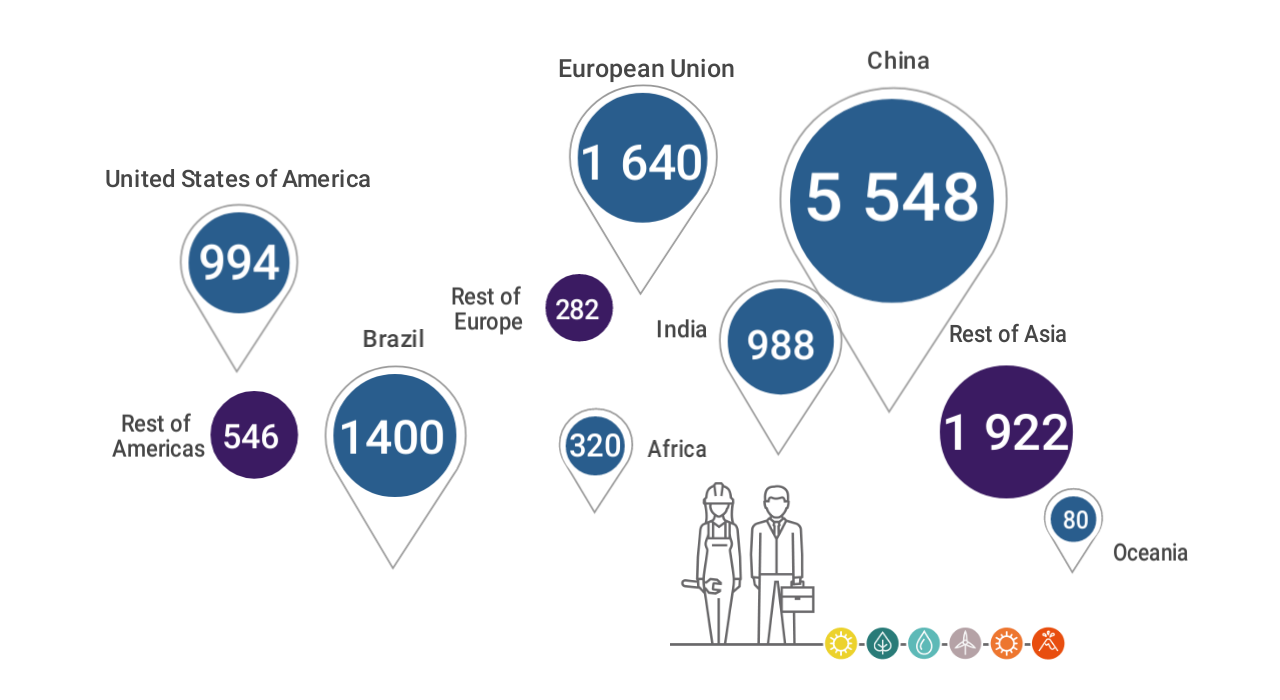

--- FILE ---
content_type: text/html; charset=utf-8
request_url: https://e.infogram.com/3e82e479-8109-4ebc-b43c-01a4150e7168?src=embed
body_size: 27126
content:
<!DOCTYPE HTML>
<html lang="en">
<head>
    <meta charset="utf-8">
    <meta http-equiv="X-UA-Compatible" content="IE=edge, Chrome=1"/>
    <meta http-equiv="x-dns-prefetch-control" content="on">
    <meta name="viewport" content="width=device-width, initial-scale=1" />
    <title>Figure 5 - Infogram</title>
    <link rel="dns-prefetch" href="https://cdn.jifo.co">
<link rel="preconnect" href="https://cdn.jifo.co" />

    <link rel="preload" href="/api/stylesheets/215" as="style">
    <link rel="preload" as="script" href="https://cdn.jifo.co/js/dist/bundle_vendor-f95bb7bd9b764217df5f-1-webpack.js" crossorigin="anonymous"/>
    <link rel="preload" as="script" href="https://cdn.jifo.co/js/dist/embed_flex_viewer-8570c8136ad45ba50451-1-webpack.js" crossorigin="anonymous"/>
    <link rel="stylesheet"href="https://cdn.jifo.co/css/dist/cebefb1b2b9384b3.css">
    <link rel="icon" href="https://cdn.jifo.co/js/dist/6306bc3983ca5663eccfb7dc5c99eb14.ico" type="image/x-icon">
    <link rel="canonical" href="https://infogram.com/figure-5-1hnp27m99v57n2g">
<style>.chart *{line-height:normal}.moveable{margin-bottom:30px!important}.capture-mode .moveable_w:last-child .moveable:last-child,.download-mode .moveable_w:last-child .moveable:last-child,.embed-mode .moveable_w:last-child .moveable:last-child,.web-mode .moveable_w:last-child .moveable:last-child{margin-bottom:0!important}.ig-separator{margin-bottom:0!important;margin-top:-30px;padding-bottom:30px;padding-top:30px}.video{padding-bottom:75%;height:0}.video iframe{border:0;width:100%;height:100%;position:absolute;top:0;left:0}.ig-items{margin:30px;padding-top:0}svg .igc-pie-center-text .igc-pie-center-text-node{font-family:'PT Sans Narrow','Arial Narrow';font-size:24px;fill:#626262;font-weight:400;font-style:normal}svg .igc-wc-node{cursor:default}.igc-treemap-node-text-name{font-family:Roboto,sans-serif;font-weight:400}.igc-treemap-node-text-value{font-family:Roboto,sans-serif}svg .igc-pie-center-text .igc-pie-center-text-node{font-family:Roboto Medium,sans-serif;font-weight:400;fill:#464646;font-size:19px}.igc-sheet{margin-bottom:15px}.igc-sheets{margin-bottom:15px}.igc-sheets .igc-sheet .igc-sheet-label,.igc-sheets .igc-sheet.active .igc-sheet-label,.igc-sheets .igc-sheet:hover .igc-sheet-label{color:#464646;margin-left:5px;font:400 13px Roboto Medium,sans-serif}.igc-sheets .igc-sheet.active .igc-sheet-label,.igc-sheets .igc-sheet:hover .igc-sheet-label{color:rgba(70,70,70,.7)}.igc-sheets .igc-sheet .igc-sheet-ico,.igc-sheets .igc-sheet:hover .igc-sheet-ico{background:rgba(167,167,167,.3);border-color:#464646;transition:.2s}.igc-sheets .igc-sheet:hover .igc-sheet-ico{background:#a7a7a7}.igc-sheets .igc-sheet.active .igc-sheet-ico{background:#464646}.igc-sheets .igc-sheet.active .igc-sheet-ico::after,.igc-sheets .igc-sheet:hover .igc-sheet-ico::after{height:6px;width:6px;left:6px;top:6px;background:#fff}.igc-textual-figure{font:400 29px Roboto Medium,sans-serif}.igc-textual-fact{color:#464646;line-height:18px;font:400 15px Roboto Medium,sans-serif}.igc-textual-figure .innertext{line-height:30px}.igc-textual-fact .innertext{line-height:19px}.igc-textual-icon{padding-right:30px;padding-top:7px}.igc-table .igc-table-cell{font:400 13px Roboto Medium,sans-serif}.igc-table .igc-table-header{font:400 13px Roboto Medium,sans-serif;padding-left:9px}.ig-container{background:#fff}.headline{font-weight:400;font-size:39px;font-family:Roboto;color:#464646;text-align:left;line-height:40px;border-bottom:5px solid #e8e8e8;padding-bottom:10px}.chart-title{font:400 29px Roboto,sans-serif;color:#464646;text-align:left;line-height:35px}.bodytext{font:400 normal 15px Roboto Medium,sans-serif;text-align:left;text-align:justify;color:#464646;line-height:25px}.quote{font:400 29px Roboto,sans-serif;color:#464646;line-height:35px;text-align:left;background:url(https://cdn.jifo.co/i/templates/215/quote.svg) left top no-repeat;background-size:50px;padding-left:80px;min-height:40px}.shrink .quote{padding-top:50px;padding-left:0}.quotetitle{font:400 italic 15px Roboto Medium,sans-serif;color:#464646;margin-top:5px;line-height:25px}.tt_tooltip{color:#fff;font:400 normal 13px Roboto Medium,sans-serif}.igc-legend-entry{margin-top:15px}.igc-legend{padding-top:10px;padding-bottom:0}.footer-bottom{padding-top:15px;overflow:hidden;padding-bottom:15px}.ig-logo{margin-top:0}.ig-separator-line{background:rgba(70,70,70,.5)}.heatmap-legend{background:rgba(255,255,255,.7)}.heatmap-label,.heatmap-legend-item{color:#464646;font-size:13px;font-weight:400;font-family:Roboto,sans-serif}.igc-graph-pie-piece{stroke:rgb(255,255,255)}.tt_tooltip .tt_value{font-weight:400}.tt_tooltip .tt_body{background:#333}.tt_tooltip .tt_left{border-right:8px solid #333}.tt_tooltip .tt_right{border-left:8px solid #333}.igc-tabs .igc-tab-active{background:#fff}.igc-tabs .igc-tab .igc-tab-content,.igc-tabs .igc-tab.icon-down:after{font-family:Roboto Medium,sans-serif;color:#464646;font-weight:400}.igc-tab-switcher,.igc-tabs .igc-tab{color:#464646}.igc-tabs.igc-tabs-dropdown .igc-tab-name{font-family:Roboto,sans-serif;color:#464646}.captiontext{font-family:Roboto Medium,sans-serif;color:#464646;font-weight:400}.captiontext .innertext{line-height:1.5}.igc-table-search{color:#666;font-size:13px;font-weight:400;font-family:Roboto Medium,sans-serif}#footer{margin-left:30px;margin-right:30px}.bodytext .innertext a,.bodytext .innertext a:visited{color:#00e}</style>


    
    <script async src="https://s.infogram.com/t.js?v3" data-report-open data-infogram-track-id="1hnp27m99v57n2g" data-tag="embed"
            data-track-url="https://s.infogram.com/t2"></script>
    

    <style>
        

        @keyframes infogram-loader {
            100% {
                transform: rotate(360deg);
                -webkit-transform: rotate(360deg);
                -moz-transform: rotate(360deg);
            }
        }
        #embed-loader {
            min-width: 120px;
            min-height: 120px;
        }
        #embed-loader i {
            display: block;
            width: 40px;
            height: 40px;
            margin: 40px auto;
            padding: 0;
            border: 5px solid;
            border-top-color: transparent;
            border-left-color: transparent;
            border-radius: 50%;
            color: #A6A6A6;
            animation: infogram-loader 0.9s linear infinite;
            -webkit-animation: infogram-loader 0.9s linear infinite;
            -moz-animation: infogram-loader 0.9s linear infinite;
        }
    </style>
</head>

<body data-window-graphicID="da75bc01-dfb7-4512-93e9-d56222267141" data-window-stylesheet="215"
      data-window-__viewMode="embed" data-fonts="" data-fullscreen="off" data-aside="on"
      data-user-status="anonymous" data-password-protected="false"
      data-user-id="false" >
<div id="dialog-container"></div>
<div id="tooltip-container"></div>
<div id="middle">
    <div id="embed-loader"><i></i></div>
</div>

<script>window.infographicData={"id":365440206,"type":1,"block_id":"da75bc01-dfb7-4512-93e9-d56222267141","theme_id":215,"user_id":51430864,"team_user_id":107377231,"path":"3e82e479-8109-4ebc-b43c-01a4150e7168","title":"Figure 5","description":"","tags":"","public":true,"publicAccess":false,"private_link_enabled":0,"thumb":"https:\u002F\u002Finfogram-thumbs-200.s3-eu-west-1.amazonaws.com\u002Fda75bc01-dfb7-4512-93e9-d56222267141.jpg","embedImageUrl":"https:\u002F\u002Finfogram.io\u002Fp\u002F90262cc9f70873d62deca7bbb5768f7f.png","previewImageUrl":"https:\u002F\u002Finfogram.io\u002Fp\u002Fe11cc8a118a7b9454c52caf550cfd7df.png","width":550,"copyright":"","properties":{"tabs":true,"zeropaddingembed":true,"flexTemplateId":"6e9a514c-e52b-47cd-afdb-566b77dd460f","type":"flex_chart","footerSettings":{"customLinkOption":"text","hasCustomLink":false,"logoType":"custom_logo-infogram","showFooter":true},"themeId":215,"custom_logo_value":"https:\u002F\u002Finfogram-logo.s3-eu-west-1.amazonaws.com\u002F3b3395b2-ed98-457d-9774-f935827aef94.jpg","publicDownloads":false,"publishType":0,"transparent":false,"rtl":false,"language":"en","export_settings":{"showGrid":true,"showValues":true},"whitelabel":true,"noTracking":false,"decimal_separator":".,","grouping_symbol":"none","embed_button":"enabled","title_link":"infogram","custom_logo":"custom","custom_link_url":"","logoName":"IRENA logo","showChartsOnScroll":true,"pro":true},"elements":{"content":{"allowFullscreen":true,"allowToShare":true,"assets":{"094f7d04-d4f6-4b9b-81a1-a23b9204c846":"https:\u002F\u002Fimages.jifo.co\u002F51430864_1663320269534.png"},"content":{"blockOrder":["ecb6c8f2-75e1-4a0f-aae4-87ebb7d0958b"],"blocks":{"ecb6c8f2-75e1-4a0f-aae4-87ebb7d0958b":{"design":{"header":{"text":""},"hideFooter":false},"entities":["632ce2ac-3f55-4bf0-9524-2e02800e427c","09fe536c-5d5e-4180-b1c9-38b8ad651c64","2cc8da9d-0479-4881-9e08-677729463d20","b5af418e-7674-4587-aed7-26c8c181ffd2","c49548d1-b808-49bf-9992-e048673a1e57","6a6c1732-a556-462b-b607-ac2248113f9d","125480fb-7811-4166-9d11-29a429146a6e","721fca82-1f70-4ae5-bd63-d1710e5132a9","3b0a0db9-8106-4a05-9579-1310f7fd52eb","b693d45c-1691-40e2-ae80-219c2b9d4c89","4772c9bf-4670-4acd-a2a0-0f13ab44ee5f","5c038f8a-16a2-4764-b084-0ef707933774","34385b32-16ca-462d-9388-56b736c24496","785bf167-cc33-45b5-85b3-4648aa39f1b8","3296df39-c237-4f5c-b85d-e15e43ba9a3c","05defe6d-e4c8-421d-8313-08aa34889086","7e505522-424e-4946-b533-8c436bff3820","17f761f0-3328-4c90-96df-4eed7bf6c838","753c3c34-f7a3-45e1-bf57-4b576e81be79","18e4178d-b9da-4885-acdc-1076f1fe934d","4c8e4863-8519-4377-92b3-50c8859f3802","4c90de35-f351-4260-81b1-91bf7417b546","08a930f9-ce81-4f1d-a8a0-ee68cec04b56","d92f666c-79bd-43c7-b748-c0cc19182898","ba87fcbc-0856-47c3-b430-fd3ca5b72ac3","31a35bd0-0efe-4c3f-b645-f43ed872c30b","d7acfe53-9b4e-44f2-a8dc-35f1c5191e2a","abfd100c-a405-4607-8069-719b00fda233","2b65ab90-6d80-4f5c-b2f3-a76b3827ea8f","7c4f63f7-35ea-4bab-8fd7-e0d598b0c1a1","75e9a0e3-0e56-4b18-a282-02b259fd2610","05ddc1e6-370d-4b12-bcf9-63b04a4bc54f","0e0e4c14-b55a-40e3-bc11-362b15380b80","5d9b9f4b-c997-4baa-a36e-8946a043c43f","d80d1ea6-6b46-4da2-ad52-9f749b7ee3d8","dcd2f3ad-956a-4d0e-aa37-7810d242e254","70ea0a4e-616a-4325-9c1a-c5b4a75a7bd4","1ff92c53-43a8-452b-85f2-fbe8c7d4b237","f464a674-b955-4660-95b0-88e23f731bc6","787963d0-6d19-4467-b908-12cdfdd3ac06","a21d088b-e0a8-42d1-a77d-e5abd41a3c8f","25ed3865-8a72-4049-a0c4-bac51b4cc37a","b36ccf23-4496-4bce-a933-b5faed2f2755","dcac721c-c020-4a78-96ee-8b64bde760b5","10ae66da-87f4-4cf8-a0b3-9b6fa921c3fe","ef8a5af9-d823-45cf-bf0d-63d1603d3462","e7b0e1fb-f6ba-4f49-8da9-f7773c024e7a","abf77725-2fea-4aba-b335-ba64effaeddf","bc751e6b-16e0-4ddf-879e-cbf5b917a4c5","ec36f502-97f6-490b-8d18-ca91a4a5799e","a295ed5e-dacd-4896-95be-9bd94fe3af8b","ab36c824-522c-46db-9b90-037e8a47bb01","ac64d69b-2786-454d-b071-ca266bb895fd","2ab14dba-8c0e-4107-8799-71878f512d1c","8f017295-8153-4636-9266-d744e07098f6","a13bc431-b125-4bd6-9574-d7d762ed950d","632d27db-c997-4da4-b717-7a626e398797","aa690e1b-bd79-4c9e-a76c-e963a3627209","46a6a379-5eb0-4be8-a4e0-4fa0a21e20a8","ddb28846-0516-47a6-97c4-bf67a555f37e","2bfc9780-533e-4756-a483-6b11b9e5c375","c6fb82f0-cdc2-4242-ad1c-f0e904200247","41b69c68-5c8c-44a7-bb17-dba347a1a937","42ad2a76-7c7d-4a20-b53a-44947eff0e7a","f6d24484-1f3c-4127-b033-9fa2c74e7d68","29b319b5-f657-4402-b278-253f84902c5e571650e5-2417-4c0d-85ca-eaf0f0d67c21","1094f7c7-5371-4319-bc78-5a7c19531b51d7f2f793-b83e-48d0-87d4-8f9acc1dad44","b543299e-06da-4542-979f-8554243362e689aeb83c-b564-41e3-bd3f-967532e2bb7c","e40b4dfe-d099-4943-818e-8aa166c5d9b5ffe2101b-171b-4ef4-bd7d-91ef42a45724","7cad636f-68aa-417c-a8bc-8896059939a2d665e1c8-9093-47d9-8aa4-e124bc92c071","af11b86e-f687-44fd-bf9e-c5ddf1256a103faa9349-c812-4d6c-855a-72588afd8f9e","09f32084-8c54-4018-a986-b43ae28768fbb6207974-eb46-4d74-b8ba-ab8fdcec2c32","2412dbb3-7952-421e-b271-bf219a27e799b337ca79-3abc-4bd3-b1b0-c922b4dfa3e1","ba0d2031-c5ef-4584-bf33-5ac54ff4babf447a3f0a-fa7a-4aa2-8dab-3d77e3d83b93","b0bf8962-c01d-43ff-a504-9be7556f98d8b3271779-5712-40c2-a4cd-33d98ac843e1","64b48ff5-8e36-424a-b7a6-e0da309424471369d952-e674-403e-af8a-eb109c407825"]}},"entities":{"05ddc1e6-370d-4b12-bcf9-63b04a4bc54f":{"filters":{},"height":105,"hidden":false,"left":374,"lockAspectRatio":false,"locked":false,"maxHeight":10000,"maxWidth":10000,"minHeight":1,"minWidth":1,"props":{"animation":{"delay":0.9,"distance":0.23304347826086952,"duration":1,"name":"fadeInDown","regime":"onView","startAt":25},"entityKeys":["7c4f63f7-35ea-4bab-8fd7-e0d598b0c1a1","75e9a0e3-0e56-4b18-a282-02b259fd2610"],"opacity":1},"top":166,"transform":{"flipHorizontal":false,"flipVertical":false,"rotate":0},"type":"GROUP","width":126},"05defe6d-e4c8-421d-8313-08aa34889086":{"filters":{},"groupKey":"17f761f0-3328-4c90-96df-4eed7bf6c838","height":82.50431597625415,"hidden":false,"left":340,"lockAspectRatio":true,"locked":false,"maxHeight":10000,"maxWidth":10000,"minHeight":7,"minWidth":7,"props":{"contentHTML":"","customSizing":true,"fill":"{{colors.#295D8D}}","offsetLeft":0,"offsetRight":0,"opacity":1,"stroke":"{{colors.#FFFFFF}}","strokeType":"solid","strokeWidth":3,"type":"ellipse"},"top":52,"transform":{"flipHorizontal":false,"flipVertical":false,"rotate":0},"type":"SHAPE","width":82.50431597625415},"08a930f9-ce81-4f1d-a8a0-ee68cec04b56":{"filters":{},"groupKey":"d92f666c-79bd-43c7-b748-c0cc19182898","height":59.79326542102313,"hidden":false,"left":475,"lockAspectRatio":false,"locked":false,"maxHeight":10000,"maxWidth":10000,"minHeight":1,"minWidth":1,"props":{"autoExpandWidth":0,"content":{"blocks":[{"data":{"align":"{{textAlign|ALIGN_LEFT}}","ig:color":"{{colors.#FFFFFF}}","ig:fontFamily":"{{fontFamily}}","ig:fontSize":"20.738121446767813px","ig:fontStyle":"{{fontStyle|undefined}}","ig:fontWeight":"undefined","ig:letterSpacing":"{{letterSpacing|0px}}","ig:lineHeight":"{{lineHeight}}","ig:textDecoration":"{{textDecoration|undefined}}"},"depth":0,"entityRanges":[],"inlineStyleRanges":[{"length":5,"offset":0,"style":"ig:lineHeight:{{lineHeight}}"},{"length":5,"offset":0,"style":"ig:letterSpacing:{{letterSpacing|0px}}"},{"length":5,"offset":0,"style":"ig:fontStyle:{{fontStyle|undefined}}"},{"length":5,"offset":0,"style":"ig:textDecoration:{{textDecoration|undefined}}"},{"length":5,"offset":0,"style":"ig:fontWeight:undefined"},{"length":5,"offset":0,"style":"ig:fontSize:20.738121446767813px"},{"length":5,"offset":0,"style":"ig:color:{{colors.#FFFFFF}}"},{"length":5,"offset":0,"style":"ig:fontFamily:{{fontFamily}}"}],"key":"bl9p2","text":"5 548","type":"header-two"}],"entityMap":{}},"contentHTML":"\u003Cdiv class=\"DraftEditor-root\"\u003E\u003Cdiv class=\"DraftEditor-editorContainer\"\u003E\u003Cdiv class=\"public-DraftEditor-content\" contenteditable=\"false\" spellcheck=\"false\" style=\"outline:none;user-select:text;-webkit-user-select:text;white-space:pre-wrap;word-wrap:break-word\"\u003E\u003Cdiv data-contents=\"true\"\u003E\u003Ch2 class=\"__ig-alignLeft\" data-block=\"true\" data-editor=\"ig_static\" data-offset-key=\"bl9p2-0-0\"\u003E\u003Cdiv data-offset-key=\"bl9p2-0-0\" class=\"public-DraftStyleDefault-block public-DraftStyleDefault-ltr\"\u003E\u003Cspan data-offset-key=\"bl9p2-0-0\" style=\"line-height:31px;letter-spacing:0px;font-size:20.738121446767813px;color:#FFFFFF;font-family:&#x27;Roboto&#x27;\"\u003E\u003Cspan data-text=\"true\"\u003E5 548\u003C\u002Fspan\u003E\u003C\u002Fspan\u003E\u003C\u002Fdiv\u003E\u003C\u002Fh2\u003E\u003C\u002Fdiv\u003E\u003C\u002Fdiv\u003E\u003C\u002Fdiv\u003E\u003C\u002Fdiv\u003E","customSizing":true,"opacity":1,"overflow":true,"resetFontKerning":true,"scaleHeight":31,"scaleWidth":55,"scaleX":1.9963651963873112,"scaleY":1.9288150135813913,"template":"h2","verticalAlign":"top"},"top":89,"transform":{"flipHorizontal":false,"flipVertical":false,"rotate":0},"type":"TEXT","width":117.78554658685137},"09f32084-8c54-4018-a986-b43ae28768fbb6207974-eb46-4d74-b8ba-ab8fdcec2c32":{"filters":{},"groupKey":"2412dbb3-7952-421e-b271-bf219a27e799b337ca79-3abc-4bd3-b1b0-c922b4dfa3e1","height":23.9286130853056,"hidden":false,"left":322,"lockAspectRatio":false,"locked":false,"maxHeight":10000,"maxWidth":10000,"minHeight":1,"minWidth":1,"props":{"autoExpandWidth":0,"content":{"blocks":[{"data":{"align":"ALIGN_CENTER","ig:color":"{{colors.#FFFFFF}}","ig:fontFamily":"{{fontFamily}}","ig:fontSize":"23.269385284244144px","ig:fontStyle":"{{fontStyle|undefined}}","ig:fontWeight":"undefined","ig:letterSpacing":"{{letterSpacing|0px}}","ig:lineHeight":"{{lineHeight}}","ig:textDecoration":"{{textDecoration|undefined}}"},"depth":0,"entityRanges":[],"inlineStyleRanges":[{"length":3,"offset":0,"style":"ig:lineHeight:{{lineHeight}}"},{"length":3,"offset":0,"style":"ig:letterSpacing:{{letterSpacing|0px}}"},{"length":3,"offset":0,"style":"ig:fontStyle:{{fontStyle|undefined}}"},{"length":3,"offset":0,"style":"ig:textDecoration:{{textDecoration|undefined}}"},{"length":3,"offset":0,"style":"ig:fontWeight:undefined"},{"length":3,"offset":0,"style":"ig:fontSize:23.269385284244144px"},{"length":3,"offset":0,"style":"ig:fontFamily:{{fontFamily}}"},{"length":3,"offset":0,"style":"ig:color:{{colors.#FFFFFF}}"}],"key":"bl9p2","text":"282","type":"header-two"}],"entityMap":{}},"contentHTML":"\u003Cdiv class=\"DraftEditor-root\"\u003E\u003Cdiv class=\"DraftEditor-editorContainer\"\u003E\u003Cdiv class=\"public-DraftEditor-content\" contenteditable=\"false\" spellcheck=\"false\" style=\"outline:none;user-select:text;-webkit-user-select:text;white-space:pre-wrap;word-wrap:break-word\"\u003E\u003Cdiv data-contents=\"true\"\u003E\u003Ch2 class=\"__ig-alignCenter\" data-block=\"true\" data-editor=\"ig_static\" data-offset-key=\"bl9p2-0-0\"\u003E\u003Cdiv data-offset-key=\"bl9p2-0-0\" class=\"public-DraftStyleDefault-block public-DraftStyleDefault-ltr\"\u003E\u003Cspan data-offset-key=\"bl9p2-0-0\" style=\"line-height:34px;letter-spacing:0px;font-size:23.269385284244144px;font-family:&#x27;Roboto&#x27;;color:#FFFFFF\"\u003E\u003Cspan data-text=\"true\"\u003E282\u003C\u002Fspan\u003E\u003C\u002Fspan\u003E\u003C\u002Fdiv\u003E\u003C\u002Fh2\u003E\u003C\u002Fdiv\u003E\u003C\u002Fdiv\u003E\u003C\u002Fdiv\u003E\u003C\u002Fdiv\u003E","customSizing":true,"opacity":1,"overflow":true,"resetFontKerning":true,"scaleHeight":34,"scaleWidth":55,"scaleX":0.6822396641887867,"scaleY":0.7037827378031059,"template":"h2","verticalAlign":"top"},"top":172,"transform":{"flipHorizontal":false,"flipVertical":false,"rotate":0},"type":"TEXT","width":41.52318153038327},"09fe536c-5d5e-4180-b1c9-38b8ad651c64":{"filters":{},"height":436,"hidden":false,"left":-69,"lockAspectRatio":false,"locked":false,"maxHeight":10000,"maxWidth":10000,"minHeight":1,"minWidth":1,"props":{"chartData":{"accessibility":{"description":"","enabled":true,"label":"Chart"},"chart_type_nr":9,"colors":["#8ec3a7","#dc5356","#f0cb69","#5fb7e5","#ab91c5","#6d53dc","#fd6a37","#e54d24"],"custom":{"autoZoom":false,"coldColor":"#f9f9f9","decimalSeparator":".","groupedData":false,"groupingSymbol":"none","heatmap":true,"hotColor":"{{colors.#E5E5E5}}","isCustomMap":false,"map":"renamed-countries-2019\u002Fworld","mapItemStrokeWidth":0,"mobileInteractivityHint":false,"osm":false,"path":"circlePath","pointSizemax":30,"pointSizemin":5,"points":false,"showLegend":false,"showLegendValues":false,"showZoom":false,"title":"World map"},"data":[[["Afghanistan","","","",""],["Albania","","","",""],["Algeria","","","",""],["Andorra","","","",""],["Angola","","","",""],["Antigua and Barb.","","","",""],["Argentina","","","",""],["Armenia","","","",""],["Australia","","","",""],["Austria","","","",""],["Azerbaijan","","","",""],["Bahamas","","","",""],["Bahrain","","","",""],["Bangladesh","","","",""],["Barbados","","","",""],["Belarus","","","",""],["Belgium","","","",""],["Belize","","","",""],["Benin","","","",""],["Bhutan","","","",""],["Bolivia","","","",""],["Bosnia and Herzegovina","","","",""],["Botswana","","","",""],["Brazil","","","",""],["Brunei","","","",""],["Bulgaria","","","",""],["Burkina Faso","","","",""],["Burundi","","","",""],["Cambodia","","","",""],["Cameroon","","","",""],["Canada","","","",""],["Cape Verde","","","",""],["Central African Republic","","","",""],["Chad","","","",""],["Chile","","","",""],["China","","","",""],["Colombia","","","",""],["Comoros","","","",""],["Congo","","","",""],["Costa Rica","","","",""],["Cote d'Ivoire","","","",""],["Croatia","","","",""],["Cuba","","","",""],["Cyprus","","","",""],["Czech Republic","","","",""],["Democratic Republic of the Congo","","","",""],["Denmark","","","",""],["Djibouti","","","",""],["Dominica","","","",""],["Dominican Republic","","","",""],["Ecuador","","","",""],["Egypt","","","",""],["El Salvador","","","",""],["Equatorial Guinea","","","",""],["Eritrea","","","",""],["Estonia","","","",""],["Eswatini","","","",""],["Ethiopia","","","",""],["Falkland Islands","","","",""],["Fiji","","","",""],["Finland","","","",""],["France","","","",""],["French Guiana","","","",""],["Gabon","","","",""],["Gambia","","","",""],["Georgia","","","",""],["Germany","","","",""],["Ghana","","","",""],["Greece","","","",""],["Greenland","","","",""],["Grenada","","","",""],["Guatemala","","","",""],["Guinea","","","",""],["Guinea-Bissau","","","",""],["Guyana","","","",""],["Haiti","","","",""],["Honduras","","","",""],["Hong Kong","","","",""],["Hungary","","","",""],["Iceland","","","",""],["India","","","",""],["Indonesia","","","",""],["Iran","","","",""],["Iraq","","","",""],["Ireland","","","",""],["Israel","","","",""],["Italy","","","",""],["Jamaica","","","",""],["Japan","","","",""],["Jordan","","","",""],["Kazakhstan","","","",""],["Kenya","","","",""],["Kiribati","","","",""],["Korea, North","","","",""],["Korea, South","","","",""],["Kosovo","","","",""],["Kuwait","","","",""],["Kyrgyzstan","","","",""],["Lao PDR","","","",""],["Latvia","","","",""],["Lebanon","","","",""],["Lesotho","","","",""],["Liberia","","","",""],["Libya","","","",""],["Liechtenstein","","","",""],["Lithuania","","","",""],["Luxembourg","","","",""],["Macao","","","",""],["Madagascar","","","",""],["Malawi","","","",""],["Malaysia","","","",""],["Mali","","","",""],["Malta","","","",""],["Mauritania","","","",""],["Mauritius","","","",""],["Mexico","","","",""],["Moldova","","","",""],["Monaco","","","",""],["Mongolia","","","",""],["Montenegro","","","",""],["Morocco","","","",""],["Mozambique","","","",""],["Myanmar","","","",""],["Namibia","","","",""],["Nauru","","","",""],["Nepal","","","",""],["Netherlands","","","",""],["New Zealand","","","",""],["Nicaragua","","","",""],["Niger","","","",""],["Nigeria","","","",""],["North Macedonia","","","",""],["Norway","","","",""],["Oman","","","",""],["Pakistan","","","",""],["Palestine","","","",""],["Panama","","","",""],["Papua New Guinea","","","",""],["Paraguay","","","",""],["Peru","","","",""],["Philippines","","","",""],["Poland","","","",""],["Portugal","","","",""],["Puerto Rico","","","",""],["Qatar","","","",""],["Romania","","","",""],["Russia","","","",""],["Rwanda","","","",""],["San Marino","","","",""],["Saudi Arabia","","","",""],["Senegal","","","",""],["Serbia","","","",""],["Sierra Leone","","","",""],["Singapore","","","",""],["Slovakia","","","",""],["Slovenia","","","",""],["Somalia","","","",""],["South Africa","","","",""],["South Sudan","","","",""],["Spain","","","",""],["Sri Lanka","","","",""],["Sudan","","","",""],["Suriname","","","",""],["Sweden","","","",""],["Switzerland","","","",""],["Syria","","","",""],["Taiwan","","","",""],["Tajikistan","","","",""],["Tanzania","","","",""],["Thailand","","","",""],["Timor-Leste","","","",""],["Togo","","","",""],["Trinidad and Tobago","","","",""],["Tunisia","","","",""],["Turkey","","","",""],["Turkmenistan","","","",""],["Uganda","","","",""],["Ukraine","","","",""],["United Arab Emirates","","","",""],["United Kingdom","","","",""],["United States","","","",""],["Uruguay","","","",""],["Uzbekistan","","","",""],["Vatican","","","",""],["Venezuela","","","",""],["Vietnam","","","",""],["Western Sahara","","","",""],["Yemen","","","",""],["Zambia","","","",""],["Zimbabwe","4","Group A","-18.907 29.7885","Zimbabwe"]]],"defaultColors":["#8ec3a7","#dc5356","#f0cb69","#5fb7e5","#ab91c5","#6d53dc","#fd6a37","#e54d24"],"defaultColorsHeatmap":["#e8e8e8","#8ec3a7"],"modifier":2,"sheetnames":["World map"],"sheets_settings":[]},"opacity":1},"top":1,"transform":{"flipHorizontal":false,"flipVertical":false,"rotate":0},"type":"CHART","width":792},"0e0e4c14-b55a-40e3-bc11-362b15380b80":{"filters":{},"groupKey":"d80d1ea6-6b46-4da2-ad52-9f749b7ee3d8","height":84.82111953000913,"hidden":false,"left":555,"lockAspectRatio":true,"locked":false,"maxHeight":10000,"maxWidth":10000,"minHeight":7,"minWidth":7,"props":{"content":{"blocks":[{"data":{"align":"ALIGN_CENTER","ig:color":"{{foregroundColor}}","ig:fontFamily":"{{fontFamily}}","ig:fontSize":"{{fontSize}}","ig:fontStyle":"{{fontStyle|undefined}}","ig:fontWeight":"{{fontWeight|undefined}}","ig:letterSpacing":"{{letterSpacing|0px}}","ig:lineHeight":"{{lineHeight}}","ig:textDecoration":"{{textDecoration|undefined}}"},"depth":0,"entityRanges":[],"inlineStyleRanges":[],"key":"4fusv","text":"","type":"unstyled"}],"entityMap":{}},"contentHTML":"\u003Cdiv class=\"DraftEditor-root\"\u003E\u003Cdiv class=\"DraftEditor-editorContainer\"\u003E\u003Cdiv class=\"public-DraftEditor-content\" contenteditable=\"false\" spellcheck=\"false\" style=\"outline:none;user-select:text;-webkit-user-select:text;white-space:pre-wrap;word-wrap:break-word\"\u003E\u003Cdiv data-contents=\"true\"\u003E\u003Cdiv class=\"__ig-alignCenter __EMPTY_CONTAINER\" data-block=\"true\" data-editor=\"ig_static\" data-offset-key=\"4fusv-0-0\" style=\"color:#464646;font-family:Roboto;font-size:13px;font-style:undefined;font-weight:undefined;letter-spacing:0px;line-height:1.5;text-decoration:undefined\"\u003E\u003Cdiv data-offset-key=\"4fusv-0-0\" class=\"public-DraftStyleDefault-block public-DraftStyleDefault-ltr\"\u003E\u003Cspan data-offset-key=\"4fusv-0-0\"\u003E\u003Cbr data-text=\"true\"\u002F\u003E\u003C\u002Fspan\u003E\u003C\u002Fdiv\u003E\u003C\u002Fdiv\u003E\u003C\u002Fdiv\u003E\u003C\u002Fdiv\u003E\u003C\u002Fdiv\u003E\u003C\u002Fdiv\u003E","customSizing":true,"fill":"rgba(59,27,98,1)","offsetLeft":0,"offsetRight":0,"opacity":1,"stroke":"{{colors.#FFFFFF}}","strokeType":"solid","strokeWidth":3,"template":"caption","text":{"dimensions":{"height":59.977588807504155,"width":59.977588807504155},"marginString":"12.421765361252486px 12.421765361252486px"},"type":"ellipse","verticalAlign":"middle"},"top":214,"transform":{"flipHorizontal":false,"flipVertical":false,"rotate":0},"type":"SHAPE","width":84.82111953000913},"1094f7c7-5371-4319-bc78-5a7c19531b51d7f2f793-b83e-48d0-87d4-8f9acc1dad44":{"filters":{},"groupKey":"b543299e-06da-4542-979f-8554243362e689aeb83c-b564-41e3-bd3f-967532e2bb7c","height":29.910766356632003,"hidden":false,"left":123,"lockAspectRatio":false,"locked":false,"maxHeight":10000,"maxWidth":10000,"minHeight":1,"minWidth":1,"props":{"autoExpandWidth":0,"content":{"blocks":[{"data":{"align":"ALIGN_CENTER","ig:color":"{{colors.#FFFFFF}}","ig:fontFamily":"{{fontFamily}}","ig:fontSize":"23.269385284244144px","ig:fontStyle":"{{fontStyle|undefined}}","ig:fontWeight":"undefined","ig:letterSpacing":"{{letterSpacing|0px}}","ig:lineHeight":"{{lineHeight}}","ig:textDecoration":"{{textDecoration|undefined}}"},"depth":0,"entityRanges":[],"inlineStyleRanges":[{"length":3,"offset":0,"style":"ig:lineHeight:{{lineHeight}}"},{"length":3,"offset":0,"style":"ig:letterSpacing:{{letterSpacing|0px}}"},{"length":3,"offset":0,"style":"ig:fontStyle:{{fontStyle|undefined}}"},{"length":3,"offset":0,"style":"ig:textDecoration:{{textDecoration|undefined}}"},{"length":3,"offset":0,"style":"ig:fontWeight:undefined"},{"length":3,"offset":0,"style":"ig:fontSize:23.269385284244144px"},{"length":3,"offset":0,"style":"ig:fontFamily:{{fontFamily}}"},{"length":3,"offset":0,"style":"ig:color:{{colors.#FFFFFF}}"}],"key":"bl9p2","text":"546","type":"header-two"}],"entityMap":{}},"contentHTML":"\u003Cdiv class=\"DraftEditor-root\"\u003E\u003Cdiv class=\"DraftEditor-editorContainer\"\u003E\u003Cdiv class=\"public-DraftEditor-content\" contenteditable=\"false\" spellcheck=\"false\" style=\"outline:none;user-select:text;-webkit-user-select:text;white-space:pre-wrap;word-wrap:break-word\"\u003E\u003Cdiv data-contents=\"true\"\u003E\u003Ch2 class=\"__ig-alignCenter\" data-block=\"true\" data-editor=\"ig_static\" data-offset-key=\"bl9p2-0-0\"\u003E\u003Cdiv data-offset-key=\"bl9p2-0-0\" class=\"public-DraftStyleDefault-block public-DraftStyleDefault-ltr\"\u003E\u003Cspan data-offset-key=\"bl9p2-0-0\" style=\"line-height:34px;letter-spacing:0px;font-size:23.269385284244144px;font-family:&#x27;Roboto&#x27;;color:#FFFFFF\"\u003E\u003Cspan data-text=\"true\"\u003E546\u003C\u002Fspan\u003E\u003C\u002Fspan\u003E\u003C\u002Fdiv\u003E\u003C\u002Fh2\u003E\u003C\u002Fdiv\u003E\u003C\u002Fdiv\u003E\u003C\u002Fdiv\u003E\u003C\u002Fdiv\u003E","customSizing":true,"opacity":1,"overflow":true,"resetFontKerning":true,"scaleHeight":34,"scaleWidth":55,"scaleX":0.8709813984178016,"scaleY":0.8797284222538825,"template":"h2","verticalAlign":"top"},"top":244,"transform":{"flipHorizontal":false,"flipVertical":false,"rotate":0},"type":"TEXT","width":51.90397691297909},"10ae66da-87f4-4cf8-a0b3-9b6fa921c3fe":{"filters":{},"groupKey":"e7b0e1fb-f6ba-4f49-8da9-f7773c024e7a","height":33.4187404081091,"hidden":false,"left":621,"lockAspectRatio":true,"locked":false,"maxHeight":10000,"maxWidth":10000,"minHeight":7,"minWidth":7,"props":{"contentHTML":"","customSizing":true,"fill":"{{colors.#295D8D}}","offsetLeft":0,"offsetRight":0,"opacity":1,"stroke":"{{colors.#FFFFFF}}","strokeType":"solid","strokeWidth":3,"type":"ellipse"},"top":292,"transform":{"flipHorizontal":false,"flipVertical":false,"rotate":0},"type":"SHAPE","width":33.4187404081091},"125480fb-7811-4166-9d11-29a429146a6e":{"filters":{},"groupKey":"721fca82-1f70-4ae5-bd63-d1710e5132a9","height":26,"hidden":false,"left":60,"lockAspectRatio":false,"locked":false,"maxHeight":10000,"maxWidth":10000,"minHeight":1,"minWidth":1,"props":{"animation":{"delay":0.3,"distance":0.6113043478260869,"duration":1,"name":"fadeInDown","regime":"onView","startAt":25},"autoExpandWidth":0,"content":{"blocks":[{"data":{"align":"ALIGN_CENTER","ig:color":"{{foregroundColor}}","ig:fontFamily":"{{fontFamily}}","ig:fontSize":"14px","ig:fontStyle":"{{fontStyle|undefined}}","ig:fontWeight":"undefined","ig:letterSpacing":"{{letterSpacing|0px}}","ig:lineHeight":"0.5","ig:textDecoration":"{{textDecoration|undefined}}"},"depth":0,"entityRanges":[],"inlineStyleRanges":[{"length":24,"offset":0,"style":"ig:color:{{foregroundColor}}"},{"length":24,"offset":0,"style":"ig:fontFamily:{{fontFamily}}"},{"length":24,"offset":0,"style":"ig:letterSpacing:{{letterSpacing|0px}}"},{"length":24,"offset":0,"style":"ig:fontStyle:{{fontStyle|undefined}}"},{"length":24,"offset":0,"style":"ig:textDecoration:{{textDecoration|undefined}}"},{"length":24,"offset":0,"style":"ig:fontWeight:undefined"},{"length":24,"offset":0,"style":"ig:fontSize:14px"},{"length":24,"offset":0,"style":"ig:lineHeight:0.5"}],"key":"emp09","text":"United States of America","type":"header-one"}],"entityMap":{}},"contentHTML":"\u003Cdiv class=\"DraftEditor-root\"\u003E\u003Cdiv class=\"DraftEditor-editorContainer\"\u003E\u003Cdiv class=\"public-DraftEditor-content\" contenteditable=\"false\" spellcheck=\"false\" style=\"outline:none;user-select:text;-webkit-user-select:text;white-space:pre-wrap;word-wrap:break-word\"\u003E\u003Cdiv data-contents=\"true\"\u003E\u003Ch1 class=\"__ig-alignCenter\" data-block=\"true\" data-editor=\"ig_static\" data-offset-key=\"emp09-0-0\"\u003E\u003Cdiv data-offset-key=\"emp09-0-0\" class=\"public-DraftStyleDefault-block public-DraftStyleDefault-ltr\"\u003E\u003Cspan data-offset-key=\"emp09-0-0\" style=\"color:#464646;font-family:&#x27;Roboto&#x27;;letter-spacing:0px;font-size:14px;line-height:7px\"\u003E\u003Cspan data-text=\"true\"\u003EUnited States of America\u003C\u002Fspan\u003E\u003C\u002Fspan\u003E\u003C\u002Fdiv\u003E\u003C\u002Fh1\u003E\u003C\u002Fdiv\u003E\u003C\u002Fdiv\u003E\u003C\u002Fdiv\u003E\u003C\u002Fdiv\u003E","customSizing":true,"opacity":1,"overflow":true,"resetFontKerning":true,"scaleHeight":26,"scaleWidth":159,"scaleX":1,"scaleY":1,"template":"h1","verticalAlign":"top"},"top":89,"transform":{"flipHorizontal":false,"flipVertical":false,"rotate":0},"type":"TEXT","width":163},"17f761f0-3328-4c90-96df-4eed7bf6c838":{"filters":{},"groupKey":"18e4178d-b9da-4885-acdc-1076f1fe934d","height":126,"hidden":false,"left":338,"lockAspectRatio":false,"locked":false,"maxHeight":10000,"maxWidth":10000,"minHeight":1,"minWidth":1,"props":{"entityKeys":["3296df39-c237-4f5c-b85d-e15e43ba9a3c","05defe6d-e4c8-421d-8313-08aa34889086","7e505522-424e-4946-b533-8c436bff3820"],"opacity":1},"top":50,"transform":{"flipHorizontal":false,"flipVertical":false,"rotate":0},"type":"GROUP","width":92},"18e4178d-b9da-4885-acdc-1076f1fe934d":{"filters":{},"height":153,"hidden":false,"left":320,"lockAspectRatio":false,"locked":false,"maxHeight":10000,"maxWidth":10000,"minHeight":1,"minWidth":1,"props":{"animation":{"delay":0.7,"distance":0.3182608695652174,"duration":1,"name":"fadeInDown","regime":"onView","startAt":25},"entityKeys":["17f761f0-3328-4c90-96df-4eed7bf6c838","753c3c34-f7a3-45e1-bf57-4b576e81be79"],"opacity":1},"top":23,"transform":{"flipHorizontal":false,"flipVertical":false,"rotate":0},"type":"GROUP","width":128},"1ff92c53-43a8-452b-85f2-fbe8c7d4b237":{"filters":{},"groupKey":"a21d088b-e0a8-42d1-a77d-e5abd41a3c8f","height":63.373018094484465,"hidden":false,"left":332,"lockAspectRatio":false,"locked":false,"maxHeight":10000,"maxWidth":10000,"minHeight":3,"minWidth":3,"props":{"contentHTML":"","customSizing":true,"fill":"transparent","offsetLeft":0,"offsetRight":0,"opacity":1,"stroke":"{{colors.#999999}}","strokeType":"solid","strokeWidth":1,"type":"pointer"},"top":242,"transform":{"flipHorizontal":false,"flipVertical":false,"rotate":0},"type":"SHAPE","width":43.92189372885062},"2412dbb3-7952-421e-b271-bf219a27e799b337ca79-3abc-4bd3-b1b0-c922b4dfa3e1":{"filters":{},"groupKey":"b0bf8962-c01d-43ff-a504-9be7556f98d8b3271779-5712-40c2-a4cd-33d98ac843e1","height":46,"hidden":false,"left":321,"lockAspectRatio":false,"locked":false,"maxHeight":10000,"maxWidth":10000,"minHeight":1,"minWidth":1,"props":{"entityKeys":["af11b86e-f687-44fd-bf9e-c5ddf1256a103faa9349-c812-4d6c-855a-72588afd8f9e","09f32084-8c54-4018-a986-b43ae28768fbb6207974-eb46-4d74-b8ba-ab8fdcec2c32"],"opacity":1},"top":160,"transform":{"flipHorizontal":false,"flipVertical":false,"rotate":0},"type":"GROUP","width":46},"25ed3865-8a72-4049-a0c4-bac51b4cc37a":{"filters":{},"groupKey":"b36ccf23-4496-4bce-a933-b5faed2f2755","height":17.207740015550183,"hidden":false,"left":378,"lockAspectRatio":false,"locked":false,"maxHeight":10000,"maxWidth":10000,"minHeight":1,"minWidth":1,"props":{"autoExpandWidth":0,"content":{"blocks":[{"data":{"align":"ALIGN_CENTER","ig:color":"{{foregroundColor}}","ig:fontFamily":"{{fontFamily}}","ig:fontSize":"26.84838331951219px","ig:fontStyle":"{{fontStyle|undefined}}","ig:fontWeight":"undefined","ig:letterSpacing":"{{letterSpacing|0px}}","ig:lineHeight":"1.2333333333333334","ig:textDecoration":"{{textDecoration|undefined}}"},"depth":0,"entityRanges":[],"inlineStyleRanges":[{"length":6,"offset":0,"style":"ig:color:{{foregroundColor}}"},{"length":6,"offset":0,"style":"ig:letterSpacing:{{letterSpacing|0px}}"},{"length":6,"offset":0,"style":"ig:fontStyle:{{fontStyle|undefined}}"},{"length":6,"offset":0,"style":"ig:textDecoration:{{textDecoration|undefined}}"},{"length":6,"offset":0,"style":"ig:fontWeight:undefined"},{"length":6,"offset":0,"style":"ig:fontFamily:{{fontFamily}}"},{"length":6,"offset":0,"style":"ig:fontSize:26.84838331951219px"},{"length":6,"offset":0,"style":"ig:lineHeight:1.2333333333333334"}],"key":"emp09","text":"Africa","type":"header-one"}],"entityMap":{}},"contentHTML":"\u003Cdiv class=\"DraftEditor-root\"\u003E\u003Cdiv class=\"DraftEditor-editorContainer\"\u003E\u003Cdiv class=\"public-DraftEditor-content\" contenteditable=\"false\" spellcheck=\"false\" style=\"outline:none;user-select:text;-webkit-user-select:text;white-space:pre-wrap;word-wrap:break-word\"\u003E\u003Cdiv data-contents=\"true\"\u003E\u003Ch1 class=\"__ig-alignCenter\" data-block=\"true\" data-editor=\"ig_static\" data-offset-key=\"emp09-0-0\"\u003E\u003Cdiv data-offset-key=\"emp09-0-0\" class=\"public-DraftStyleDefault-block public-DraftStyleDefault-ltr\"\u003E\u003Cspan data-offset-key=\"emp09-0-0\" style=\"color:#464646;letter-spacing:0px;font-family:&#x27;Roboto&#x27;;font-size:26.84838331951219px;line-height:33px\"\u003E\u003Cspan data-text=\"true\"\u003EAfrica\u003C\u002Fspan\u003E\u003C\u002Fspan\u003E\u003C\u002Fdiv\u003E\u003C\u002Fh1\u003E\u003C\u002Fdiv\u003E\u003C\u002Fdiv\u003E\u003C\u002Fdiv\u003E\u003C\u002Fdiv\u003E","customSizing":true,"opacity":1,"overflow":true,"resetFontKerning":true,"scaleHeight":33,"scaleWidth":94.215913924059,"scaleX":0.4755522180961588,"scaleY":0.5214466671378843,"template":"h1","verticalAlign":"top"},"top":258,"transform":{"flipHorizontal":false,"flipVertical":false,"rotate":0},"type":"TEXT","width":48.804586846543025},"29b319b5-f657-4402-b278-253f84902c5e571650e5-2417-4c0d-85ca-eaf0f0d67c21":{"filters":{},"groupKey":"b543299e-06da-4542-979f-8554243362e689aeb83c-b564-41e3-bd3f-967532e2bb7c","height":58.06207586875625,"hidden":false,"left":122,"lockAspectRatio":true,"locked":false,"maxHeight":10000,"maxWidth":10000,"minHeight":7,"minWidth":7,"props":{"content":{"blocks":[{"data":{"align":"ALIGN_CENTER","ig:color":"{{foregroundColor}}","ig:fontFamily":"{{fontFamily}}","ig:fontSize":"{{fontSize}}","ig:fontStyle":"{{fontStyle|undefined}}","ig:fontWeight":"{{fontWeight|undefined}}","ig:letterSpacing":"{{letterSpacing|0px}}","ig:lineHeight":"{{lineHeight}}","ig:textDecoration":"{{textDecoration|undefined}}"},"depth":0,"entityRanges":[],"inlineStyleRanges":[],"key":"4fusv","text":"","type":"unstyled"}],"entityMap":{}},"contentHTML":"\u003Cdiv class=\"DraftEditor-root\"\u003E\u003Cdiv class=\"DraftEditor-editorContainer\"\u003E\u003Cdiv class=\"public-DraftEditor-content\" contenteditable=\"false\" spellcheck=\"false\" style=\"outline:none;user-select:text;-webkit-user-select:text;white-space:pre-wrap;word-wrap:break-word\"\u003E\u003Cdiv data-contents=\"true\"\u003E\u003Cdiv class=\"__ig-alignCenter __EMPTY_CONTAINER\" data-block=\"true\" data-editor=\"ig_static\" data-offset-key=\"4fusv-0-0\" style=\"color:#464646;font-family:Roboto;font-size:13px;font-style:undefined;font-weight:undefined;letter-spacing:0px;line-height:1.5;text-decoration:undefined\"\u003E\u003Cdiv data-offset-key=\"4fusv-0-0\" class=\"public-DraftStyleDefault-block public-DraftStyleDefault-ltr\"\u003E\u003Cspan data-offset-key=\"4fusv-0-0\"\u003E\u003Cbr data-text=\"true\"\u002F\u003E\u003C\u002Fspan\u003E\u003C\u002Fdiv\u003E\u003C\u002Fdiv\u003E\u003C\u002Fdiv\u003E\u003C\u002Fdiv\u003E\u003C\u002Fdiv\u003E\u003C\u002Fdiv\u003E","customSizing":true,"fill":"rgba(59,27,98,1)","offsetLeft":0,"offsetRight":0,"opacity":1,"stroke":"{{colors.#FFFFFF}}","strokeType":"solid","strokeWidth":3,"template":"caption","text":{"dimensions":{"height":41.056087576565346,"width":41.056087576565346},"marginString":"8.502994146095453px 8.502994146095453px"},"type":"ellipse","verticalAlign":"middle"},"top":229,"transform":{"flipHorizontal":false,"flipVertical":false,"rotate":0},"type":"SHAPE","width":58.06207586875625},"2ab14dba-8c0e-4107-8799-71878f512d1c":{"filters":{},"groupKey":"","height":112,"hidden":false,"left":398,"lockAspectRatio":true,"locked":false,"maxHeight":10000,"maxWidth":10000,"minHeight":1,"minWidth":1,"props":{"animation":{"delay":0.1,"distance":0.1,"duration":1,"name":"fadeInUp","regime":"onView","startAt":25},"assetId":"094f7d04-d4f6-4b9b-81a1-a23b9204c846","graphicType":"uploaded_image","id":199917571,"opacity":1,"subType":"image"},"top":286,"transform":{"flipHorizontal":false,"flipVertical":false,"rotate":0},"type":"IMAGE","width":235},"2b65ab90-6d80-4f5c-b2f3-a76b3827ea8f":{"filters":{},"groupKey":"7c4f63f7-35ea-4bab-8fd7-e0d598b0c1a1","height":35.352046002121284,"hidden":false,"left":433,"lockAspectRatio":false,"locked":false,"maxHeight":10000,"maxWidth":10000,"minHeight":1,"minWidth":1,"props":{"autoExpandWidth":0,"content":{"blocks":[{"data":{"align":"ALIGN_CENTER","ig:color":"{{colors.#FFFFFF}}","ig:fontFamily":"{{fontFamily}}","ig:fontSize":"23.269385284244144px","ig:fontStyle":"{{fontStyle|undefined}}","ig:fontWeight":"undefined","ig:letterSpacing":"{{letterSpacing|0px}}","ig:lineHeight":"{{lineHeight}}","ig:textDecoration":"{{textDecoration|undefined}}"},"depth":0,"entityRanges":[],"inlineStyleRanges":[{"length":3,"offset":0,"style":"ig:lineHeight:{{lineHeight}}"},{"length":3,"offset":0,"style":"ig:letterSpacing:{{letterSpacing|0px}}"},{"length":3,"offset":0,"style":"ig:fontStyle:{{fontStyle|undefined}}"},{"length":3,"offset":0,"style":"ig:textDecoration:{{textDecoration|undefined}}"},{"length":3,"offset":0,"style":"ig:fontWeight:undefined"},{"length":3,"offset":0,"style":"ig:fontSize:23.269385284244144px"},{"length":3,"offset":0,"style":"ig:fontFamily:{{fontFamily}}"},{"length":3,"offset":0,"style":"ig:color:{{colors.#FFFFFF}}"}],"key":"bl9p2","text":"988","type":"header-two"}],"entityMap":{}},"contentHTML":"\u003Cdiv class=\"DraftEditor-root\"\u003E\u003Cdiv class=\"DraftEditor-editorContainer\"\u003E\u003Cdiv class=\"public-DraftEditor-content\" contenteditable=\"false\" spellcheck=\"false\" style=\"outline:none;user-select:text;-webkit-user-select:text;white-space:pre-wrap;word-wrap:break-word\"\u003E\u003Cdiv data-contents=\"true\"\u003E\u003Ch2 class=\"__ig-alignCenter\" data-block=\"true\" data-editor=\"ig_static\" data-offset-key=\"bl9p2-0-0\"\u003E\u003Cdiv data-offset-key=\"bl9p2-0-0\" class=\"public-DraftStyleDefault-block public-DraftStyleDefault-ltr\"\u003E\u003Cspan data-offset-key=\"bl9p2-0-0\" style=\"line-height:34px;letter-spacing:0px;font-size:23.269385284244144px;font-family:&#x27;Roboto&#x27;;color:#FFFFFF\"\u003E\u003Cspan data-text=\"true\"\u003E988\u003C\u002Fspan\u003E\u003C\u002Fspan\u003E\u003C\u002Fdiv\u003E\u003C\u002Fh2\u003E\u003C\u002Fdiv\u003E\u003C\u002Fdiv\u003E\u003C\u002Fdiv\u003E\u003C\u002Fdiv\u003E","customSizing":true,"opacity":1,"overflow":true,"resetFontKerning":true,"scaleHeight":34,"scaleWidth":55,"scaleX":1.0426581358958056,"scaleY":1.03976605888592,"template":"h2","verticalAlign":"top"},"top":187,"transform":{"flipHorizontal":false,"flipVertical":false,"rotate":0},"type":"TEXT","width":61.3461974742693},"2bfc9780-533e-4756-a483-6b11b9e5c375":{"filters":{},"height":58,"hidden":false,"left":433,"lockAspectRatio":true,"locked":false,"maxHeight":10000,"maxWidth":10000,"minHeight":1,"minWidth":1,"props":{"contentHTML":"","customSizing":true,"fill":"transparent","offsetLeft":0,"offsetRight":0,"opacity":1,"stroke":"{{strokeColor|#656565}}","strokeType":"solid","strokeWidth":0,"tooltipText":"India: 988","type":"ellipse"},"top":174,"transform":{"flipHorizontal":false,"flipVertical":false,"rotate":0},"type":"SHAPE","width":58},"2cc8da9d-0479-4881-9e08-677729463d20":{"filters":{},"groupKey":"6a6c1732-a556-462b-b607-ac2248113f9d","height":101,"hidden":false,"left":107,"lockAspectRatio":false,"locked":false,"maxHeight":10000,"maxWidth":10000,"minHeight":3,"minWidth":3,"props":{"contentHTML":"","customSizing":true,"fill":"transparent","offsetLeft":0,"offsetRight":0,"opacity":1,"stroke":"{{colors.#999999}}","strokeType":"solid","strokeWidth":1,"type":"pointer"},"top":121,"transform":{"flipHorizontal":false,"flipVertical":false,"rotate":0},"type":"SHAPE","width":70},"31a35bd0-0efe-4c3f-b645-f43ed872c30b":{"filters":{},"height":241,"hidden":false,"left":463,"lockAspectRatio":false,"locked":false,"maxHeight":10000,"maxWidth":10000,"minHeight":1,"minWidth":1,"props":{"animation":{"delay":1,"distance":0.23304347826086946,"duration":1,"name":"fadeInDown","regime":"onView","startAt":25},"entityKeys":["d92f666c-79bd-43c7-b748-c0cc19182898","ba87fcbc-0856-47c3-b430-fd3ca5b72ac3"],"opacity":1},"top":6,"transform":{"flipHorizontal":false,"flipVertical":false,"rotate":0},"type":"GROUP","width":135},"3296df39-c237-4f5c-b85d-e15e43ba9a3c":{"filters":{},"groupKey":"17f761f0-3328-4c90-96df-4eed7bf6c838","height":126.25660475154052,"hidden":false,"left":338,"lockAspectRatio":false,"locked":false,"maxHeight":10000,"maxWidth":10000,"minHeight":3,"minWidth":3,"props":{"contentHTML":"","customSizing":true,"fill":"transparent","offsetLeft":0,"offsetRight":0,"opacity":1,"stroke":"{{colors.#999999}}","strokeType":"solid","strokeWidth":1,"type":"pointer"},"top":50,"transform":{"flipHorizontal":false,"flipVertical":false,"rotate":0},"type":"SHAPE","width":87.50457755057263},"34385b32-16ca-462d-9388-56b736c24496":{"filters":{},"groupKey":"785bf167-cc33-45b5-85b3-4648aa39f1b8","height":26,"hidden":false,"left":198,"lockAspectRatio":false,"locked":false,"maxHeight":10000,"maxWidth":10000,"minHeight":1,"minWidth":1,"props":{"autoExpandWidth":0,"content":{"blocks":[{"data":{"align":"ALIGN_CENTER","ig:color":"{{foregroundColor}}","ig:fontFamily":"{{fontFamily}}","ig:fontSize":"14px","ig:fontStyle":"{{fontStyle|undefined}}","ig:fontWeight":"undefined","ig:letterSpacing":"{{letterSpacing|0px}}","ig:lineHeight":"0.5","ig:textDecoration":"{{textDecoration|undefined}}"},"depth":0,"entityRanges":[],"inlineStyleRanges":[{"length":6,"offset":0,"style":"ig:color:{{foregroundColor}}"},{"length":6,"offset":0,"style":"ig:letterSpacing:{{letterSpacing|0px}}"},{"length":6,"offset":0,"style":"ig:fontStyle:{{fontStyle|undefined}}"},{"length":6,"offset":0,"style":"ig:textDecoration:{{textDecoration|undefined}}"},{"length":6,"offset":0,"style":"ig:fontWeight:undefined"},{"length":6,"offset":0,"style":"ig:fontSize:14px"},{"length":6,"offset":0,"style":"ig:lineHeight:0.5"},{"length":6,"offset":0,"style":"ig:fontFamily:{{fontFamily}}"}],"key":"emp09","text":"Brazil","type":"header-one"}],"entityMap":{}},"contentHTML":"\u003Cdiv class=\"DraftEditor-root\"\u003E\u003Cdiv class=\"DraftEditor-editorContainer\"\u003E\u003Cdiv class=\"public-DraftEditor-content\" contenteditable=\"false\" spellcheck=\"false\" style=\"outline:none;user-select:text;-webkit-user-select:text;white-space:pre-wrap;word-wrap:break-word\"\u003E\u003Cdiv data-contents=\"true\"\u003E\u003Ch1 class=\"__ig-alignCenter\" data-block=\"true\" data-editor=\"ig_static\" data-offset-key=\"emp09-0-0\"\u003E\u003Cdiv data-offset-key=\"emp09-0-0\" class=\"public-DraftStyleDefault-block public-DraftStyleDefault-ltr\"\u003E\u003Cspan data-offset-key=\"emp09-0-0\" style=\"color:#464646;letter-spacing:0px;font-size:14px;line-height:7px;font-family:&#x27;Roboto&#x27;\"\u003E\u003Cspan data-text=\"true\"\u003EBrazil\u003C\u002Fspan\u003E\u003C\u002Fspan\u003E\u003C\u002Fdiv\u003E\u003C\u002Fh1\u003E\u003C\u002Fdiv\u003E\u003C\u002Fdiv\u003E\u003C\u002Fdiv\u003E\u003C\u002Fdiv\u003E","customSizing":true,"opacity":1,"overflow":true,"resetFontKerning":true,"scaleHeight":26,"scaleWidth":68,"scaleX":1,"scaleY":1,"template":"h1","verticalAlign":"top"},"top":184,"transform":{"flipHorizontal":false,"flipVertical":false,"rotate":0},"type":"TEXT","width":72},"3b0a0db9-8106-4a05-9579-1310f7fd52eb":{"filters":{},"groupKey":"5c038f8a-16a2-4764-b084-0ef707933774","height":121.53307727965034,"hidden":false,"left":193,"lockAspectRatio":false,"locked":false,"maxHeight":10000,"maxWidth":10000,"minHeight":3,"minWidth":3,"props":{"contentHTML":"","customSizing":true,"fill":"transparent","offsetLeft":0,"offsetRight":0,"opacity":1,"stroke":"{{colors.#999999}}","strokeType":"solid","strokeWidth":1,"type":"pointer"},"top":217,"transform":{"flipHorizontal":false,"flipVertical":false,"rotate":0},"type":"SHAPE","width":84.23084563936162},"41b69c68-5c8c-44a7-bb17-dba347a1a937":{"filters":{},"height":105,"hidden":false,"left":478,"lockAspectRatio":true,"locked":false,"maxHeight":10000,"maxWidth":10000,"minHeight":1,"minWidth":1,"props":{"contentHTML":"","customSizing":true,"fill":"transparent","offsetLeft":0,"offsetRight":0,"opacity":1,"stroke":"{{strokeColor|#656565}}","strokeType":"solid","strokeWidth":0,"tooltipText":"China: 5 548","type":"ellipse"},"top":66,"transform":{"flipHorizontal":false,"flipVertical":false,"rotate":0},"type":"SHAPE","width":105},"42ad2a76-7c7d-4a20-b53a-44947eff0e7a":{"filters":{},"height":37,"hidden":false,"left":554,"lockAspectRatio":true,"locked":false,"maxHeight":10000,"maxWidth":10000,"minHeight":1,"minWidth":1,"props":{"contentHTML":"","customSizing":true,"fill":"transparent","offsetLeft":0,"offsetRight":0,"opacity":1,"stroke":"{{strokeColor|#656565}}","strokeType":"solid","strokeWidth":0,"tooltipText":"Japan: 265","type":"ellipse"},"top":166,"transform":{"flipHorizontal":false,"flipVertical":false,"rotate":0},"type":"SHAPE","width":37},"46a6a379-5eb0-4be8-a4e0-4fa0a21e20a8":{"filters":{},"height":40,"hidden":false,"left":277,"lockAspectRatio":true,"locked":false,"maxHeight":10000,"maxWidth":10000,"minHeight":1,"minWidth":1,"props":{"contentHTML":"","customSizing":true,"fill":"transparent","offsetLeft":0,"offsetRight":0,"opacity":1,"stroke":"{{strokeColor|#656565}}","strokeType":"solid","strokeWidth":0,"tooltipText":"Rest of Africa: 235","type":"ellipse"},"top":302,"transform":{"flipHorizontal":false,"flipVertical":false,"rotate":0},"type":"SHAPE","width":40},"4772c9bf-4670-4acd-a2a0-0f13ab44ee5f":{"filters":{},"groupKey":"5c038f8a-16a2-4764-b084-0ef707933774","height":40.91212502483276,"hidden":false,"left":199,"lockAspectRatio":false,"locked":false,"maxHeight":10000,"maxWidth":10000,"minHeight":1,"minWidth":1,"props":{"autoExpandWidth":0,"content":{"blocks":[{"data":{"align":"{{textAlign|ALIGN_LEFT}}","ig:color":"{{colors.#FFFFFF}}","ig:fontFamily":"{{fontFamily}}","ig:fontSize":"23.269385284244144px","ig:fontStyle":"{{fontStyle|undefined}}","ig:fontWeight":"undefined","ig:letterSpacing":"{{letterSpacing|0px}}","ig:lineHeight":"{{lineHeight}}","ig:textDecoration":"{{textDecoration|undefined}}"},"depth":0,"entityRanges":[],"inlineStyleRanges":[{"length":4,"offset":0,"style":"ig:lineHeight:{{lineHeight}}"},{"length":4,"offset":0,"style":"ig:letterSpacing:{{letterSpacing|0px}}"},{"length":4,"offset":0,"style":"ig:fontStyle:{{fontStyle|undefined}}"},{"length":4,"offset":0,"style":"ig:textDecoration:{{textDecoration|undefined}}"},{"length":4,"offset":0,"style":"ig:fontWeight:undefined"},{"length":4,"offset":0,"style":"ig:fontFamily:{{fontFamily}}"},{"length":4,"offset":0,"style":"ig:fontSize:23.269385284244144px"},{"length":4,"offset":0,"style":"ig:color:{{colors.#FFFFFF}}"}],"key":"bl9p2","text":"1400","type":"header-two"}],"entityMap":{}},"contentHTML":"\u003Cdiv class=\"DraftEditor-root\"\u003E\u003Cdiv class=\"DraftEditor-editorContainer\"\u003E\u003Cdiv class=\"public-DraftEditor-content\" contenteditable=\"false\" spellcheck=\"false\" style=\"outline:none;user-select:text;-webkit-user-select:text;white-space:pre-wrap;word-wrap:break-word\"\u003E\u003Cdiv data-contents=\"true\"\u003E\u003Ch2 class=\"__ig-alignLeft\" data-block=\"true\" data-editor=\"ig_static\" data-offset-key=\"bl9p2-0-0\"\u003E\u003Cdiv data-offset-key=\"bl9p2-0-0\" class=\"public-DraftStyleDefault-block public-DraftStyleDefault-ltr\"\u003E\u003Cspan data-offset-key=\"bl9p2-0-0\" style=\"line-height:34px;letter-spacing:0px;font-family:&#x27;Roboto&#x27;;font-size:23.269385284244144px;color:#FFFFFF\"\u003E\u003Cspan data-text=\"true\"\u003E1400\u003C\u002Fspan\u003E\u003C\u002Fspan\u003E\u003C\u002Fdiv\u003E\u003C\u002Fh2\u003E\u003C\u002Fdiv\u003E\u003C\u002Fdiv\u003E\u003C\u002Fdiv\u003E\u003C\u002Fdiv\u003E","customSizing":true,"opacity":1,"overflow":true,"resetFontKerning":true,"scaleHeight":34,"scaleWidth":55,"scaleX":1.2180830890187877,"scaleY":1.2032977948480224,"template":"h2","verticalAlign":"top"},"top":239,"transform":{"flipHorizontal":false,"flipVertical":false,"rotate":0},"type":"TEXT","width":70.99456989603333},"4c8e4863-8519-4377-92b3-50c8859f3802":{"filters":{},"groupKey":"d92f666c-79bd-43c7-b748-c0cc19182898","height":194.81031637172106,"hidden":false,"left":463,"lockAspectRatio":false,"locked":false,"maxHeight":10000,"maxWidth":10000,"minHeight":3,"minWidth":3,"props":{"contentHTML":"","customSizing":true,"fill":"transparent","offsetLeft":0,"offsetRight":0,"opacity":1,"stroke":"{{colors.#999999}}","strokeType":"solid","strokeWidth":1,"type":"pointer"},"top":52,"transform":{"flipHorizontal":false,"flipVertical":false,"rotate":0},"type":"SHAPE","width":135.01705095069775},"4c90de35-f351-4260-81b1-91bf7417b546":{"filters":{},"groupKey":"d92f666c-79bd-43c7-b748-c0cc19182898","height":127.30179089637217,"hidden":false,"left":466,"lockAspectRatio":true,"locked":false,"maxHeight":10000,"maxWidth":10000,"minHeight":7,"minWidth":7,"props":{"contentHTML":"","customSizing":true,"fill":"{{colors.#295D8D}}","offsetLeft":0,"offsetRight":0,"opacity":1,"stroke":"{{colors.#FFFFFF}}","strokeType":"solid","strokeWidth":3,"type":"ellipse"},"top":56,"transform":{"flipHorizontal":false,"flipVertical":false,"rotate":0},"type":"SHAPE","width":127.30179089637217},"5c038f8a-16a2-4764-b084-0ef707933774":{"filters":{},"groupKey":"785bf167-cc33-45b5-85b3-4648aa39f1b8","height":122,"hidden":false,"left":193,"lockAspectRatio":false,"locked":false,"maxHeight":10000,"maxWidth":10000,"minHeight":1,"minWidth":1,"props":{"entityKeys":["3b0a0db9-8106-4a05-9579-1310f7fd52eb","b693d45c-1691-40e2-ae80-219c2b9d4c89","4772c9bf-4670-4acd-a2a0-0f13ab44ee5f"],"opacity":1},"top":217,"transform":{"flipHorizontal":false,"flipVertical":false,"rotate":0},"type":"GROUP","width":84},"5d9b9f4b-c997-4baa-a36e-8946a043c43f":{"filters":{},"groupKey":"d80d1ea6-6b46-4da2-ad52-9f749b7ee3d8","height":43.69572824273196,"hidden":false,"left":555,"lockAspectRatio":false,"locked":false,"maxHeight":10000,"maxWidth":10000,"minHeight":1,"minWidth":1,"props":{"autoExpandWidth":0,"content":{"blocks":[{"data":{"align":"ALIGN_CENTER","ig:color":"{{colors.#FFFFFF}}","ig:fontFamily":"{{fontFamily}}","ig:fontSize":"23.269385284244144px","ig:fontStyle":"{{fontStyle|undefined}}","ig:fontWeight":"undefined","ig:letterSpacing":"{{letterSpacing|0px}}","ig:lineHeight":"{{lineHeight}}","ig:textDecoration":"{{textDecoration|undefined}}"},"depth":0,"entityRanges":[],"inlineStyleRanges":[{"length":5,"offset":0,"style":"ig:lineHeight:{{lineHeight}}"},{"length":5,"offset":0,"style":"ig:letterSpacing:{{letterSpacing|0px}}"},{"length":5,"offset":0,"style":"ig:fontStyle:{{fontStyle|undefined}}"},{"length":5,"offset":0,"style":"ig:textDecoration:{{textDecoration|undefined}}"},{"length":5,"offset":0,"style":"ig:fontWeight:undefined"},{"length":5,"offset":0,"style":"ig:fontSize:23.269385284244144px"},{"length":5,"offset":0,"style":"ig:fontFamily:{{fontFamily}}"},{"length":5,"offset":0,"style":"ig:color:{{colors.#FFFFFF}}"}],"key":"bl9p2","text":"1 922","type":"header-two"}],"entityMap":{}},"contentHTML":"\u003Cdiv class=\"DraftEditor-root\"\u003E\u003Cdiv class=\"DraftEditor-editorContainer\"\u003E\u003Cdiv class=\"public-DraftEditor-content\" contenteditable=\"false\" spellcheck=\"false\" style=\"outline:none;user-select:text;-webkit-user-select:text;white-space:pre-wrap;word-wrap:break-word\"\u003E\u003Cdiv data-contents=\"true\"\u003E\u003Ch2 class=\"__ig-alignCenter\" data-block=\"true\" data-editor=\"ig_static\" data-offset-key=\"bl9p2-0-0\"\u003E\u003Cdiv data-offset-key=\"bl9p2-0-0\" class=\"public-DraftStyleDefault-block public-DraftStyleDefault-ltr\"\u003E\u003Cspan data-offset-key=\"bl9p2-0-0\" style=\"line-height:34px;letter-spacing:0px;font-size:23.269385284244144px;font-family:&#x27;Roboto&#x27;;color:#FFFFFF\"\u003E\u003Cspan data-text=\"true\"\u003E1 922\u003C\u002Fspan\u003E\u003C\u002Fspan\u003E\u003C\u002Fdiv\u003E\u003C\u002Fh2\u003E\u003C\u002Fdiv\u003E\u003C\u002Fdiv\u003E\u003C\u002Fdiv\u003E\u003C\u002Fdiv\u003E","customSizing":true,"opacity":1,"overflow":true,"resetFontKerning":true,"scaleHeight":34,"scaleWidth":61.08881160080141,"scaleX":1.305908003380314,"scaleY":1.2851684777274106,"template":"h2","verticalAlign":"top"},"top":235,"transform":{"flipHorizontal":false,"flipVertical":false,"rotate":0},"type":"TEXT","width":85},"632ce2ac-3f55-4bf0-9524-2e02800e427c":{"filters":{},"height":30,"hidden":false,"left":21,"lockAspectRatio":false,"locked":false,"maxHeight":10000,"maxWidth":10000,"minHeight":1,"minWidth":1,"props":{"autoExpandWidth":0,"content":{"blocks":[{"data":{"ig:color":"{{foregroundColor}}","ig:fontFamily":"{{fontFamily}}","ig:fontSize":"20px","ig:fontStyle":"{{fontStyle|undefined}}","ig:fontWeight":"undefined","ig:letterSpacing":"{{letterSpacing|0px}}","ig:lineHeight":"{{lineHeight}}","ig:textDecoration":"{{textDecoration|undefined}}"},"depth":0,"entityRanges":[],"inlineStyleRanges":[{"length":68,"offset":0,"style":"ig:lineHeight:{{lineHeight}}"},{"length":68,"offset":0,"style":"ig:color:{{foregroundColor}}"},{"length":68,"offset":0,"style":"ig:letterSpacing:{{letterSpacing|0px}}"},{"length":68,"offset":0,"style":"ig:fontStyle:{{fontStyle|undefined}}"},{"length":68,"offset":0,"style":"ig:textDecoration:{{textDecoration|undefined}}"},{"length":68,"offset":0,"style":"ig:fontWeight:undefined"},{"length":68,"offset":0,"style":"ig:fontFamily:{{fontFamily}}"},{"length":68,"offset":0,"style":"ig:fontSize:20px"}],"key":"9d90g","text":"Renewable energy employment in countries and regions (thousand jobs)","type":"header-two"}],"entityMap":{}},"contentHTML":"\u003Cdiv class=\"DraftEditor-root\"\u003E\u003Cdiv class=\"DraftEditor-editorContainer\"\u003E\u003Cdiv class=\"public-DraftEditor-content\" contenteditable=\"false\" spellcheck=\"false\" style=\"outline:none;user-select:text;-webkit-user-select:text;white-space:pre-wrap;word-wrap:break-word\"\u003E\u003Cdiv data-contents=\"true\"\u003E\u003Ch2 class=\"\" data-block=\"true\" data-editor=\"ig_static\" data-offset-key=\"9d90g-0-0\"\u003E\u003Cdiv data-offset-key=\"9d90g-0-0\" class=\"public-DraftStyleDefault-block public-DraftStyleDefault-ltr\"\u003E\u003Cspan data-offset-key=\"9d90g-0-0\" style=\"line-height:30px;color:#464646;letter-spacing:0px;font-family:&#x27;Roboto&#x27;;font-size:20px\"\u003E\u003Cspan data-text=\"true\"\u003ERenewable energy employment in countries and regions (thousand jobs)\u003C\u002Fspan\u003E\u003C\u002Fspan\u003E\u003C\u002Fdiv\u003E\u003C\u002Fh2\u003E\u003C\u002Fdiv\u003E\u003C\u002Fdiv\u003E\u003C\u002Fdiv\u003E\u003C\u002Fdiv\u003E","customSizing":true,"opacity":1,"overflow":true,"resetFontKerning":true,"scaleHeight":30,"scaleWidth":657,"scaleX":1,"scaleY":1,"template":"h2","verticalAlign":"top"},"top":485,"transform":{"flipHorizontal":false,"flipVertical":false,"rotate":0},"type":"TEXT","width":661},"632d27db-c997-4da4-b717-7a626e398797":{"filters":{},"height":40,"hidden":false,"left":327,"lockAspectRatio":true,"locked":false,"maxHeight":10000,"maxWidth":10000,"minHeight":1,"minWidth":1,"props":{"contentHTML":"","customSizing":true,"fill":"transparent","offsetLeft":0,"offsetRight":0,"opacity":1,"stroke":"{{strokeColor|#656565}}","strokeType":"solid","strokeWidth":0,"tooltipText":"Rest of Europe: 282","type":"ellipse"},"top":141,"transform":{"flipHorizontal":false,"flipVertical":false,"rotate":0},"type":"SHAPE","width":40},"64b48ff5-8e36-424a-b7a6-e0da309424471369d952-e674-403e-af8a-eb109c407825":{"filters":{},"height":71,"hidden":false,"left":109,"lockAspectRatio":true,"locked":false,"maxHeight":10000,"maxWidth":10000,"minHeight":1,"minWidth":1,"props":{"content":{"blocks":[{"data":{"align":"ALIGN_CENTER","ig:color":"{{foregroundColor}}","ig:fontFamily":"{{fontFamily}}","ig:fontSize":"{{fontSize}}","ig:fontStyle":"{{fontStyle|undefined}}","ig:fontWeight":"{{fontWeight|undefined}}","ig:letterSpacing":"{{letterSpacing|0px}}","ig:lineHeight":"{{lineHeight}}","ig:textDecoration":"{{textDecoration|undefined}}"},"depth":0,"entityRanges":[],"inlineStyleRanges":[],"key":"cnmv3","text":"","type":"unstyled"}],"entityMap":{}},"contentHTML":"\u003Cdiv class=\"DraftEditor-root\"\u003E\u003Cdiv class=\"DraftEditor-editorContainer\"\u003E\u003Cdiv class=\"public-DraftEditor-content\" contenteditable=\"false\" spellcheck=\"false\" style=\"outline:none;user-select:text;-webkit-user-select:text;white-space:pre-wrap;word-wrap:break-word\"\u003E\u003Cdiv data-contents=\"true\"\u003E\u003Cdiv class=\"__ig-alignCenter __EMPTY_CONTAINER\" data-block=\"true\" data-editor=\"ig_static\" data-offset-key=\"cnmv3-0-0\" style=\"color:#464646;font-family:Roboto;font-size:13px;font-style:undefined;font-weight:undefined;letter-spacing:0px;line-height:1.5;text-decoration:undefined\"\u003E\u003Cdiv data-offset-key=\"cnmv3-0-0\" class=\"public-DraftStyleDefault-block public-DraftStyleDefault-ltr\"\u003E\u003Cspan data-offset-key=\"cnmv3-0-0\"\u003E\u003Cbr data-text=\"true\"\u002F\u003E\u003C\u002Fspan\u003E\u003C\u002Fdiv\u003E\u003C\u002Fdiv\u003E\u003C\u002Fdiv\u003E\u003C\u002Fdiv\u003E\u003C\u002Fdiv\u003E\u003C\u002Fdiv\u003E","customSizing":true,"fill":"transparent","offsetLeft":0,"offsetRight":0,"opacity":1,"stroke":"{{strokeColor|#656565}}","strokeType":"solid","strokeWidth":0,"template":"caption","text":{"dimensions":{"height":50.204581464244875,"width":50.204581464244875},"marginString":"10.397709267877563px 10.397709267877563px"},"tooltipText":"United States of America: 994","type":"ellipse","verticalAlign":"middle"},"top":125,"transform":{"flipHorizontal":false,"flipVertical":false,"rotate":0},"type":"SHAPE","width":71},"6a6c1732-a556-462b-b607-ac2248113f9d":{"filters":{},"groupKey":"721fca82-1f70-4ae5-bd63-d1710e5132a9","height":101,"hidden":false,"left":107,"lockAspectRatio":false,"locked":false,"maxHeight":10000,"maxWidth":10000,"minHeight":1,"minWidth":1,"props":{"animation":{"delay":0.1,"distance":0.4886956521739131,"duration":1,"name":"fadeInDown","regime":"onView","startAt":25},"entityKeys":["2cc8da9d-0479-4881-9e08-677729463d20","b5af418e-7674-4587-aed7-26c8c181ffd2","c49548d1-b808-49bf-9992-e048673a1e57"],"opacity":1},"top":121,"transform":{"flipHorizontal":false,"flipVertical":false,"rotate":0},"type":"GROUP","width":70},"70ea0a4e-616a-4325-9c1a-c5b4a75a7bd4":{"filters":{},"height":109,"hidden":false,"left":548,"lockAspectRatio":false,"locked":false,"maxHeight":10000,"maxWidth":10000,"minHeight":1,"minWidth":1,"props":{"animation":{"delay":0.5,"distance":0.3182608695652174,"duration":1,"name":"fadeInDown","regime":"onView","startAt":25},"entityKeys":["d80d1ea6-6b46-4da2-ad52-9f749b7ee3d8","dcd2f3ad-956a-4d0e-aa37-7810d242e254"],"opacity":1},"top":190,"transform":{"flipHorizontal":false,"flipVertical":false,"rotate":0},"type":"GROUP","width":99},"721fca82-1f70-4ae5-bd63-d1710e5132a9":{"filters":{},"groupKey":"","height":133,"hidden":false,"left":60,"lockAspectRatio":false,"locked":false,"maxHeight":10000,"maxWidth":10000,"minHeight":1,"minWidth":1,"props":{"entityKeys":["6a6c1732-a556-462b-b607-ac2248113f9d","125480fb-7811-4166-9d11-29a429146a6e"],"opacity":1},"top":89,"transform":{"flipHorizontal":false,"flipVertical":false,"rotate":0},"type":"GROUP","width":163},"753c3c34-f7a3-45e1-bf57-4b576e81be79":{"filters":{},"groupKey":"18e4178d-b9da-4885-acdc-1076f1fe934d","height":27.01052089701102,"hidden":false,"left":320,"lockAspectRatio":false,"locked":false,"maxHeight":10000,"maxWidth":10000,"minHeight":1,"minWidth":1,"props":{"autoExpandWidth":0,"content":{"blocks":[{"data":{"align":"ALIGN_CENTER","ig:color":"{{foregroundColor}}","ig:fontFamily":"{{fontFamily}}","ig:fontSize":"14px","ig:fontStyle":"{{fontStyle|undefined}}","ig:fontWeight":"undefined","ig:letterSpacing":"{{letterSpacing|0px}}","ig:lineHeight":"0.5","ig:textDecoration":"{{textDecoration|undefined}}"},"depth":0,"entityRanges":[],"inlineStyleRanges":[{"length":14,"offset":0,"style":"ig:color:{{foregroundColor}}"},{"length":14,"offset":0,"style":"ig:letterSpacing:{{letterSpacing|0px}}"},{"length":14,"offset":0,"style":"ig:fontStyle:{{fontStyle|undefined}}"},{"length":14,"offset":0,"style":"ig:textDecoration:{{textDecoration|undefined}}"},{"length":14,"offset":0,"style":"ig:fontWeight:undefined"},{"length":14,"offset":0,"style":"ig:fontSize:14px"},{"length":14,"offset":0,"style":"ig:lineHeight:0.5"},{"length":14,"offset":0,"style":"ig:fontFamily:{{fontFamily}}"}],"key":"emp09","text":"European Union","type":"header-one"}],"entityMap":{}},"contentHTML":"\u003Cdiv class=\"DraftEditor-root\"\u003E\u003Cdiv class=\"DraftEditor-editorContainer\"\u003E\u003Cdiv class=\"public-DraftEditor-content\" contenteditable=\"false\" spellcheck=\"false\" style=\"outline:none;user-select:text;-webkit-user-select:text;white-space:pre-wrap;word-wrap:break-word\"\u003E\u003Cdiv data-contents=\"true\"\u003E\u003Ch1 class=\"__ig-alignCenter\" data-block=\"true\" data-editor=\"ig_static\" data-offset-key=\"emp09-0-0\"\u003E\u003Cdiv data-offset-key=\"emp09-0-0\" class=\"public-DraftStyleDefault-block public-DraftStyleDefault-ltr\"\u003E\u003Cspan data-offset-key=\"emp09-0-0\" style=\"color:#464646;letter-spacing:0px;font-size:14px;line-height:7px;font-family:&#x27;Roboto&#x27;\"\u003E\u003Cspan data-text=\"true\"\u003EEuropean Union\u003C\u002Fspan\u003E\u003C\u002Fspan\u003E\u003C\u002Fdiv\u003E\u003C\u002Fh1\u003E\u003C\u002Fdiv\u003E\u003C\u002Fdiv\u003E\u003C\u002Fdiv\u003E\u003C\u002Fdiv\u003E","customSizing":true,"opacity":1,"overflow":true,"resetFontKerning":true,"scaleHeight":26,"scaleWidth":118.9406912297477,"scaleX":1.041152434719906,"scaleY":1.0388661883465777,"template":"h1","verticalAlign":"top"},"top":23,"transform":{"flipHorizontal":false,"flipVertical":false,"rotate":0},"type":"TEXT","width":128},"75e9a0e3-0e56-4b18-a282-02b259fd2610":{"filters":{},"groupKey":"05ddc1e6-370d-4b12-bcf9-63b04a4bc54f","height":22.466522956146807,"hidden":false,"left":374,"lockAspectRatio":false,"locked":false,"maxHeight":10000,"maxWidth":10000,"minHeight":1,"minWidth":1,"props":{"autoExpandWidth":0,"content":{"blocks":[{"data":{"align":"ALIGN_CENTER","ig:color":"{{foregroundColor}}","ig:fontFamily":"{{fontFamily}}","ig:fontSize":"16.201884052574773px","ig:fontStyle":"{{fontStyle|undefined}}","ig:fontWeight":"undefined","ig:letterSpacing":"{{letterSpacing|0px}}","ig:lineHeight":"0.5","ig:textDecoration":"{{textDecoration|undefined}}"},"depth":0,"entityRanges":[],"inlineStyleRanges":[{"length":5,"offset":0,"style":"ig:color:{{foregroundColor}}"},{"length":5,"offset":0,"style":"ig:letterSpacing:{{letterSpacing|0px}}"},{"length":5,"offset":0,"style":"ig:fontStyle:{{fontStyle|undefined}}"},{"length":5,"offset":0,"style":"ig:textDecoration:{{textDecoration|undefined}}"},{"length":5,"offset":0,"style":"ig:fontWeight:undefined"},{"length":5,"offset":0,"style":"ig:lineHeight:0.5"},{"length":5,"offset":0,"style":"ig:fontFamily:{{fontFamily}}"},{"length":5,"offset":0,"style":"ig:fontSize:16.201884052574773px"}],"key":"emp09","text":"India","type":"header-one"}],"entityMap":{}},"contentHTML":"\u003Cdiv class=\"DraftEditor-root\"\u003E\u003Cdiv class=\"DraftEditor-editorContainer\"\u003E\u003Cdiv class=\"public-DraftEditor-content\" contenteditable=\"false\" spellcheck=\"false\" style=\"outline:none;user-select:text;-webkit-user-select:text;white-space:pre-wrap;word-wrap:break-word\"\u003E\u003Cdiv data-contents=\"true\"\u003E\u003Ch1 class=\"__ig-alignCenter\" data-block=\"true\" data-editor=\"ig_static\" data-offset-key=\"emp09-0-0\"\u003E\u003Cdiv data-offset-key=\"emp09-0-0\" class=\"public-DraftStyleDefault-block public-DraftStyleDefault-ltr\"\u003E\u003Cspan data-offset-key=\"emp09-0-0\" style=\"color:#464646;letter-spacing:0px;line-height:8px;font-family:&#x27;Roboto&#x27;;font-size:16.201884052574773px\"\u003E\u003Cspan data-text=\"true\"\u003EIndia\u003C\u002Fspan\u003E\u003C\u002Fspan\u003E\u003C\u002Fdiv\u003E\u003C\u002Fh1\u003E\u003C\u002Fdiv\u003E\u003C\u002Fdiv\u003E\u003C\u002Fdiv\u003E\u003C\u002Fdiv\u003E","customSizing":true,"opacity":1,"overflow":true,"resetFontKerning":true,"scaleHeight":26,"scaleWidth":68,"scaleX":0.8561027448204583,"scaleY":0.8640970367748773,"template":"h1","verticalAlign":"top"},"top":181,"transform":{"flipHorizontal":false,"flipVertical":false,"rotate":0},"type":"TEXT","width":62.214986647791164},"785bf167-cc33-45b5-85b3-4648aa39f1b8":{"filters":{},"height":155,"hidden":false,"left":193,"lockAspectRatio":false,"locked":false,"maxHeight":10000,"maxWidth":10000,"minHeight":1,"minWidth":1,"props":{"animation":{"delay":0.6,"distance":0.27565217391304353,"duration":1,"name":"fadeInDown","regime":"onView","startAt":25},"entityKeys":["5c038f8a-16a2-4764-b084-0ef707933774","34385b32-16ca-462d-9388-56b736c24496"],"opacity":1},"top":184,"transform":{"flipHorizontal":false,"flipVertical":false,"rotate":0},"type":"GROUP","width":84},"787963d0-6d19-4467-b908-12cdfdd3ac06":{"filters":{},"groupKey":"a21d088b-e0a8-42d1-a77d-e5abd41a3c8f","height":28.235503111404,"hidden":false,"left":335,"lockAspectRatio":false,"locked":false,"maxHeight":10000,"maxWidth":10000,"minHeight":1,"minWidth":1,"props":{"autoExpandWidth":0,"content":{"blocks":[{"data":{"align":"ALIGN_CENTER","ig:color":"{{colors.#FFFFFF}}","ig:fontFamily":"{{fontFamily}}","ig:fontSize":"30.614045787110637px","ig:fontStyle":"{{fontStyle|undefined}}","ig:fontWeight":"undefined","ig:letterSpacing":"-0.72px","ig:lineHeight":"{{lineHeight}}","ig:textDecoration":"{{textDecoration|undefined}}"},"depth":0,"entityRanges":[],"inlineStyleRanges":[{"length":3,"offset":0,"style":"ig:lineHeight:{{lineHeight}}"},{"length":3,"offset":0,"style":"ig:fontStyle:{{fontStyle|undefined}}"},{"length":3,"offset":0,"style":"ig:textDecoration:{{textDecoration|undefined}}"},{"length":3,"offset":0,"style":"ig:fontWeight:undefined"},{"length":3,"offset":0,"style":"ig:fontFamily:{{fontFamily}}"},{"length":3,"offset":0,"style":"ig:fontSize:30.614045787110637px"},{"length":3,"offset":0,"style":"ig:letterSpacing:-0.72px"},{"length":3,"offset":0,"style":"ig:color:{{colors.#FFFFFF}}"}],"key":"bl9p2","text":"320","type":"header-two"}],"entityMap":{}},"contentHTML":"\u003Cdiv class=\"DraftEditor-root\"\u003E\u003Cdiv class=\"DraftEditor-editorContainer\"\u003E\u003Cdiv class=\"public-DraftEditor-content\" contenteditable=\"false\" spellcheck=\"false\" style=\"outline:none;user-select:text;-webkit-user-select:text;white-space:pre-wrap;word-wrap:break-word\"\u003E\u003Cdiv data-contents=\"true\"\u003E\u003Ch2 class=\"__ig-alignCenter\" data-block=\"true\" data-editor=\"ig_static\" data-offset-key=\"bl9p2-0-0\"\u003E\u003Cdiv data-offset-key=\"bl9p2-0-0\" class=\"public-DraftStyleDefault-block public-DraftStyleDefault-ltr\"\u003E\u003Cspan data-offset-key=\"bl9p2-0-0\" style=\"line-height:45px;font-family:&#x27;Roboto&#x27;;font-size:30.614045787110637px;letter-spacing:-0.72px;color:#FFFFFF\"\u003E\u003Cspan data-text=\"true\"\u003E320\u003C\u002Fspan\u003E\u003C\u002Fspan\u003E\u003C\u002Fdiv\u003E\u003C\u002Fh2\u003E\u003C\u002Fdiv\u003E\u003C\u002Fdiv\u003E\u003C\u002Fdiv\u003E\u003C\u002Fdiv\u003E","customSizing":true,"opacity":1,"overflow":true,"resetFontKerning":true,"scaleHeight":45,"scaleWidth":55,"scaleX":0.6003614883122571,"scaleY":0.6274556246978666,"template":"h2","verticalAlign":"top"},"top":250,"transform":{"flipHorizontal":false,"flipVertical":false,"rotate":0},"type":"TEXT","width":37.01988185717414},"7c4f63f7-35ea-4bab-8fd7-e0d598b0c1a1":{"filters":{},"groupKey":"05ddc1e6-370d-4b12-bcf9-63b04a4bc54f","height":105,"hidden":false,"left":427,"lockAspectRatio":false,"locked":false,"maxHeight":10000,"maxWidth":10000,"minHeight":1,"minWidth":1,"props":{"entityKeys":["d7acfe53-9b4e-44f2-a8dc-35f1c5191e2a","abfd100c-a405-4607-8069-719b00fda233","2b65ab90-6d80-4f5c-b2f3-a76b3827ea8f"],"opacity":1},"top":166,"transform":{"flipHorizontal":false,"flipVertical":false,"rotate":0},"type":"GROUP","width":73},"7cad636f-68aa-417c-a8bc-8896059939a2d665e1c8-9093-47d9-8aa4-e124bc92c071":{"filters":{},"height":58,"hidden":false,"left":60,"lockAspectRatio":false,"locked":false,"maxHeight":10000,"maxWidth":10000,"minHeight":1,"minWidth":1,"props":{"animation":{"delay":0.5,"distance":0.3182608695652174,"duration":1,"name":"fadeInDown","regime":"onView","startAt":25},"entityKeys":["b543299e-06da-4542-979f-8554243362e689aeb83c-b564-41e3-bd3f-967532e2bb7c","e40b4dfe-d099-4943-818e-8aa166c5d9b5ffe2101b-171b-4ef4-bd7d-91ef42a45724"],"opacity":1},"top":229,"transform":{"flipHorizontal":false,"flipVertical":false,"rotate":0},"type":"GROUP","width":120},"7e505522-424e-4946-b533-8c436bff3820":{"filters":{},"groupKey":"17f761f0-3328-4c90-96df-4eed7bf6c838","height":42.50222338170664,"hidden":false,"left":342,"lockAspectRatio":false,"locked":false,"maxHeight":10000,"maxWidth":10000,"minHeight":1,"minWidth":1,"props":{"autoExpandWidth":0,"content":{"blocks":[{"data":{"align":"{{textAlign|ALIGN_LEFT}}","ig:color":"{{colors.#FFFFFF}}","ig:fontFamily":"{{fontFamily}}","ig:fontSize":"23.269385284244144px","ig:fontStyle":"{{fontStyle|undefined}}","ig:fontWeight":"undefined","ig:letterSpacing":"{{letterSpacing|0px}}","ig:lineHeight":"{{lineHeight}}","ig:textDecoration":"{{textDecoration|undefined}}"},"depth":0,"entityRanges":[],"inlineStyleRanges":[{"length":5,"offset":0,"style":"ig:lineHeight:{{lineHeight}}"},{"length":5,"offset":0,"style":"ig:letterSpacing:{{letterSpacing|0px}}"},{"length":5,"offset":0,"style":"ig:fontStyle:{{fontStyle|undefined}}"},{"length":5,"offset":0,"style":"ig:textDecoration:{{textDecoration|undefined}}"},{"length":5,"offset":0,"style":"ig:fontWeight:undefined"},{"length":5,"offset":0,"style":"ig:fontSize:23.269385284244144px"},{"length":5,"offset":0,"style":"ig:fontFamily:{{fontFamily}}"},{"length":5,"offset":0,"style":"ig:color:{{colors.#FFFFFF}}"}],"key":"bl9p2","text":"1 640","type":"header-two"}],"entityMap":{}},"contentHTML":"\u003Cdiv class=\"DraftEditor-root\"\u003E\u003Cdiv class=\"DraftEditor-editorContainer\"\u003E\u003Cdiv class=\"public-DraftEditor-content\" contenteditable=\"false\" spellcheck=\"false\" style=\"outline:none;user-select:text;-webkit-user-select:text;white-space:pre-wrap;word-wrap:break-word\"\u003E\u003Cdiv data-contents=\"true\"\u003E\u003Ch2 class=\"__ig-alignLeft\" data-block=\"true\" data-editor=\"ig_static\" data-offset-key=\"bl9p2-0-0\"\u003E\u003Cdiv data-offset-key=\"bl9p2-0-0\" class=\"public-DraftStyleDefault-block public-DraftStyleDefault-ltr\"\u003E\u003Cspan data-offset-key=\"bl9p2-0-0\" style=\"line-height:34px;letter-spacing:0px;font-size:23.269385284244144px;font-family:&#x27;Roboto&#x27;;color:#FFFFFF\"\u003E\u003Cspan data-text=\"true\"\u003E1 640\u003C\u002Fspan\u003E\u003C\u002Fspan\u003E\u003C\u002Fdiv\u003E\u003C\u002Fh2\u003E\u003C\u002Fdiv\u003E\u003C\u002Fdiv\u003E\u003C\u002Fdiv\u003E\u003C\u002Fdiv\u003E","customSizing":true,"opacity":1,"overflow":true,"resetFontKerning":true,"scaleHeight":34,"scaleWidth":65.38684287042373,"scaleX":1.2682519676581243,"scaleY":1.250065393579607,"template":"h2","verticalAlign":"top"},"top":75,"transform":{"flipHorizontal":false,"flipVertical":false,"rotate":0},"type":"TEXT","width":88},"8f017295-8153-4636-9266-d744e07098f6":{"filters":{},"height":52,"hidden":false,"left":123,"lockAspectRatio":true,"locked":false,"maxHeight":10000,"maxWidth":10000,"minHeight":1,"minWidth":1,"props":{"content":{"blocks":[{"data":{"align":"ALIGN_CENTER","ig:color":"{{foregroundColor}}","ig:fontFamily":"{{fontFamily}}","ig:fontSize":"{{fontSize}}","ig:fontStyle":"{{fontStyle|undefined}}","ig:fontWeight":"{{fontWeight|undefined}}","ig:letterSpacing":"{{letterSpacing|0px}}","ig:lineHeight":"{{lineHeight}}","ig:textDecoration":"{{textDecoration|undefined}}"},"depth":0,"entityRanges":[],"inlineStyleRanges":[],"key":"cnmv3","text":"","type":"unstyled"}],"entityMap":{}},"contentHTML":"\u003Cdiv class=\"DraftEditor-root\"\u003E\u003Cdiv class=\"DraftEditor-editorContainer\"\u003E\u003Cdiv class=\"public-DraftEditor-content\" contenteditable=\"false\" spellcheck=\"false\" style=\"outline:none;user-select:text;-webkit-user-select:text;white-space:pre-wrap;word-wrap:break-word\"\u003E\u003Cdiv data-contents=\"true\"\u003E\u003Cdiv class=\"__ig-alignCenter __EMPTY_CONTAINER\" data-block=\"true\" data-editor=\"ig_static\" data-offset-key=\"cnmv3-0-0\" style=\"color:#464646;font-family:Roboto;font-size:13px;font-style:undefined;font-weight:undefined;letter-spacing:0px;line-height:1.5;text-decoration:undefined\"\u003E\u003Cdiv data-offset-key=\"cnmv3-0-0\" class=\"public-DraftStyleDefault-block public-DraftStyleDefault-ltr\"\u003E\u003Cspan data-offset-key=\"cnmv3-0-0\"\u003E\u003Cbr data-text=\"true\"\u002F\u003E\u003C\u002Fspan\u003E\u003C\u002Fdiv\u003E\u003C\u002Fdiv\u003E\u003C\u002Fdiv\u003E\u003C\u002Fdiv\u003E\u003C\u002Fdiv\u003E\u003C\u002Fdiv\u003E","customSizing":true,"fill":"transparent","offsetLeft":0,"offsetRight":0,"opacity":1,"stroke":"{{strokeColor|#656565}}","strokeType":"solid","strokeWidth":0,"template":"caption","text":{"dimensions":{"height":36.4159992311072,"width":36.4159992311072},"marginString":"7.5420003844464px 7.5420003844464px"},"tooltipText":"Rest of America: 546","type":"ellipse","verticalAlign":"middle"},"top":235,"transform":{"flipHorizontal":false,"flipVertical":false,"rotate":0},"type":"SHAPE","width":52},"a13bc431-b125-4bd6-9574-d7d762ed950d":{"filters":{},"height":73,"hidden":false,"left":125,"lockAspectRatio":true,"locked":false,"maxHeight":10000,"maxWidth":10000,"minHeight":1,"minWidth":1,"props":{"contentHTML":"","customSizing":true,"fill":"transparent","offsetLeft":0,"offsetRight":0,"opacity":1,"stroke":"{{strokeColor|#656565}}","strokeType":"solid","strokeWidth":0,"tooltipText":"Brazil: 1 272","type":"ellipse"},"top":226,"transform":{"flipHorizontal":false,"flipVertical":false,"rotate":0},"type":"SHAPE","width":73},"a21d088b-e0a8-42d1-a77d-e5abd41a3c8f":{"filters":{},"groupKey":"b36ccf23-4496-4bce-a933-b5faed2f2755","height":63,"hidden":false,"left":332,"lockAspectRatio":false,"locked":false,"maxHeight":10000,"maxWidth":10000,"minHeight":1,"minWidth":1,"props":{"entityKeys":["1ff92c53-43a8-452b-85f2-fbe8c7d4b237","f464a674-b955-4660-95b0-88e23f731bc6","787963d0-6d19-4467-b908-12cdfdd3ac06"],"opacity":1},"top":242,"transform":{"flipHorizontal":false,"flipVertical":false,"rotate":0},"type":"GROUP","width":44},"a295ed5e-dacd-4896-95be-9bd94fe3af8b":{"filters":{},"groupKey":"ac64d69b-2786-454d-b071-ca266bb895fd","height":29,"hidden":false,"left":489,"lockAspectRatio":false,"locked":false,"maxHeight":10000,"maxWidth":10000,"minHeight":1,"minWidth":1,"props":{"autoExpandWidth":0,"content":{"blocks":[{"data":{"align":"ALIGN_CENTER","ig:color":"{{colors.#4C4C4C}}","ig:fontFamily":"{{fontFamily}}","ig:fontSize":"16px","ig:fontStyle":"{{fontStyle|undefined}}","ig:fontWeight":"undefined","ig:letterSpacing":"4.85722573273506e-17px","ig:lineHeight":"{{lineHeight}}","ig:textDecoration":"{{textDecoration|undefined}}"},"depth":0,"entityRanges":[],"inlineStyleRanges":[{"length":20,"offset":0,"style":"ig:lineHeight:{{lineHeight}}"},{"length":20,"offset":0,"style":"ig:fontStyle:{{fontStyle|undefined}}"},{"length":20,"offset":0,"style":"ig:textDecoration:{{textDecoration|undefined}}"},{"length":20,"offset":0,"style":"ig:fontFamily:{{fontFamily}}"},{"length":20,"offset":0,"style":"ig:color:{{colors.#4C4C4C}}"},{"length":20,"offset":0,"style":"ig:fontWeight:undefined"},{"length":20,"offset":0,"style":"ig:letterSpacing:4.85722573273506e-17px"},{"length":20,"offset":0,"style":"ig:fontSize:16px"}],"key":"2bj4e","text":"million jobs in 2022","type":"header-one"}],"entityMap":{}},"contentHTML":"\u003Cdiv class=\"DraftEditor-root\"\u003E\u003Cdiv class=\"DraftEditor-editorContainer\"\u003E\u003Cdiv class=\"public-DraftEditor-content\" contenteditable=\"false\" spellcheck=\"false\" style=\"outline:none;user-select:text;-webkit-user-select:text;white-space:pre-wrap;word-wrap:break-word\"\u003E\u003Cdiv data-contents=\"true\"\u003E\u003Ch1 class=\"__ig-alignCenter\" data-block=\"true\" data-editor=\"ig_static\" data-offset-key=\"2bj4e-0-0\"\u003E\u003Cdiv data-offset-key=\"2bj4e-0-0\" class=\"public-DraftStyleDefault-block public-DraftStyleDefault-ltr\"\u003E\u003Cspan data-offset-key=\"2bj4e-0-0\" style=\"line-height:24px;font-family:&#x27;Roboto&#x27;;color:#4C4C4C;letter-spacing:4.85722573273506e-17px;font-size:16px\"\u003E\u003Cspan data-text=\"true\"\u003Emillion jobs in 2022\u003C\u002Fspan\u003E\u003C\u002Fspan\u003E\u003C\u002Fdiv\u003E\u003C\u002Fh1\u003E\u003C\u002Fdiv\u003E\u003C\u002Fdiv\u003E\u003C\u002Fdiv\u003E\u003C\u002Fdiv\u003E","customSizing":true,"opacity":1,"overflow":true,"resetFontKerning":true,"scaleHeight":29,"scaleWidth":153,"scaleX":1,"scaleY":1,"template":"h1","verticalAlign":"top"},"top":422,"transform":{"flipHorizontal":false,"flipVertical":false,"rotate":0},"type":"TEXT","width":157},"aa690e1b-bd79-4c9e-a76c-e963a3627209":{"filters":{},"height":33,"hidden":false,"left":313,"lockAspectRatio":true,"locked":false,"maxHeight":10000,"maxWidth":10000,"minHeight":1,"minWidth":1,"props":{"content":{"blocks":[{"data":{"align":"ALIGN_CENTER","ig:color":"{{foregroundColor}}","ig:fontFamily":"{{fontFamily}}","ig:fontSize":"{{fontSize}}","ig:fontStyle":"{{fontStyle|undefined}}","ig:fontWeight":"{{fontWeight|undefined}}","ig:letterSpacing":"{{letterSpacing|0px}}","ig:lineHeight":"{{lineHeight}}","ig:textDecoration":"{{textDecoration|undefined}}"},"depth":0,"entityRanges":[],"inlineStyleRanges":[],"key":"cj0fg","text":"","type":"unstyled"}],"entityMap":{}},"contentHTML":"\u003Cdiv class=\"DraftEditor-root\"\u003E\u003Cdiv class=\"DraftEditor-editorContainer\"\u003E\u003Cdiv class=\"public-DraftEditor-content\" contenteditable=\"false\" spellcheck=\"false\" style=\"outline:none;user-select:text;-webkit-user-select:text;white-space:pre-wrap;word-wrap:break-word\"\u003E\u003Cdiv data-contents=\"true\"\u003E\u003Cdiv class=\"__ig-alignCenter __EMPTY_CONTAINER\" data-block=\"true\" data-editor=\"ig_static\" data-offset-key=\"cj0fg-0-0\" style=\"color:#464646;font-family:Roboto;font-size:13px;font-style:undefined;font-weight:undefined;letter-spacing:0px;line-height:1.5;text-decoration:undefined\"\u003E\u003Cdiv data-offset-key=\"cj0fg-0-0\" class=\"public-DraftStyleDefault-block public-DraftStyleDefault-ltr\"\u003E\u003Cspan data-offset-key=\"cj0fg-0-0\"\u003E\u003Cbr data-text=\"true\"\u002F\u003E\u003C\u002Fspan\u003E\u003C\u002Fdiv\u003E\u003C\u002Fdiv\u003E\u003C\u002Fdiv\u003E\u003C\u002Fdiv\u003E\u003C\u002Fdiv\u003E\u003C\u002Fdiv\u003E","customSizing":true,"fill":"transparent","offsetLeft":0,"offsetRight":0,"opacity":1,"stroke":"{{strokeColor|#656565}}","strokeType":"solid","strokeWidth":0,"template":"caption","text":{"dimensions":{"height":23.33452377915607,"width":23.33452377915607},"marginString":"4.832738110421966px 4.832738110421966px"},"tooltipText":"North Africa: 24","type":"ellipse","verticalAlign":"middle"},"top":203,"transform":{"flipHorizontal":false,"flipVertical":false,"rotate":0},"type":"SHAPE","width":33},"ab36c824-522c-46db-9b90-037e8a47bb01":{"filters":{},"groupKey":"ac64d69b-2786-454d-b071-ca266bb895fd","height":21,"hidden":false,"left":378,"lockAspectRatio":false,"locked":false,"maxHeight":10000,"maxWidth":10000,"minHeight":7,"minWidth":7,"props":{"contentHTML":"","customSizing":true,"markerEnd":"none","markerStart":"none","offsetLeft":0,"offsetRight":0,"opacity":1,"stroke":"{{colors.#4C4C4C}}","strokeType":"solid","strokeWidth":3,"type":"line","x1":0,"x2":200,"y1":200,"y2":0},"top":444,"transform":{"flipHorizontal":false,"flipVertical":false,"rotate":0},"type":"SHAPE","width":268},"abf77725-2fea-4aba-b335-ba64effaeddf":{"filters":{},"groupKey":"bc751e6b-16e0-4ddf-879e-cbf5b917a4c5","height":16.41109756739545,"hidden":false,"left":652,"lockAspectRatio":false,"locked":false,"maxHeight":10000,"maxWidth":10000,"minHeight":1,"minWidth":1,"props":{"autoExpandWidth":0,"content":{"blocks":[{"data":{"align":"ALIGN_CENTER","ig:color":"{{foregroundColor}}","ig:fontFamily":"{{fontFamily}}","ig:fontSize":"33.27016963720689px","ig:fontStyle":"{{fontStyle|undefined}}","ig:fontWeight":"undefined","ig:letterSpacing":"{{letterSpacing|0px}}","ig:lineHeight":"1.2000000000000002","ig:textDecoration":"{{textDecoration|undefined}}"},"depth":0,"entityRanges":[],"inlineStyleRanges":[{"length":7,"offset":0,"style":"ig:color:{{foregroundColor}}"},{"length":7,"offset":0,"style":"ig:letterSpacing:{{letterSpacing|0px}}"},{"length":7,"offset":0,"style":"ig:fontStyle:{{fontStyle|undefined}}"},{"length":7,"offset":0,"style":"ig:textDecoration:{{textDecoration|undefined}}"},{"length":7,"offset":0,"style":"ig:fontWeight:undefined"},{"length":7,"offset":0,"style":"ig:fontSize:33.27016963720689px"},{"length":7,"offset":0,"style":"ig:lineHeight:1.2000000000000002"},{"length":7,"offset":0,"style":"ig:fontFamily:{{fontFamily}}"}],"key":"emp09","text":"Oceania","type":"header-one"}],"entityMap":{}},"contentHTML":"\u003Cdiv class=\"DraftEditor-root\"\u003E\u003Cdiv class=\"DraftEditor-editorContainer\"\u003E\u003Cdiv class=\"public-DraftEditor-content\" contenteditable=\"false\" spellcheck=\"false\" style=\"outline:none;user-select:text;-webkit-user-select:text;white-space:pre-wrap;word-wrap:break-word\"\u003E\u003Cdiv data-contents=\"true\"\u003E\u003Ch1 class=\"__ig-alignCenter\" data-block=\"true\" data-editor=\"ig_static\" data-offset-key=\"emp09-0-0\"\u003E\u003Cdiv data-offset-key=\"emp09-0-0\" class=\"public-DraftStyleDefault-block public-DraftStyleDefault-ltr\"\u003E\u003Cspan data-offset-key=\"emp09-0-0\" style=\"color:#464646;letter-spacing:0px;font-size:33.27016963720689px;line-height:39px;font-family:&#x27;Roboto&#x27;\"\u003E\u003Cspan data-text=\"true\"\u003EOceania\u003C\u002Fspan\u003E\u003C\u002Fspan\u003E\u003C\u002Fdiv\u003E\u003C\u002Fh1\u003E\u003C\u002Fdiv\u003E\u003C\u002Fdiv\u003E\u003C\u002Fdiv\u003E\u003C\u002Fdiv\u003E","customSizing":true,"opacity":1,"overflow":true,"resetFontKerning":true,"scaleHeight":39,"scaleWidth":155.75858354538974,"scaleX":0.37556667484444195,"scaleY":0.4207973735229603,"template":"h1","verticalAlign":"top"},"top":320,"transform":{"flipHorizontal":false,"flipVertical":false,"rotate":0},"type":"TEXT","width":60},"abfd100c-a405-4607-8069-719b00fda233":{"filters":{},"groupKey":"7c4f63f7-35ea-4bab-8fd7-e0d598b0c1a1","height":68.62455988647079,"hidden":false,"left":429,"lockAspectRatio":true,"locked":false,"maxHeight":10000,"maxWidth":10000,"minHeight":7,"minWidth":7,"props":{"contentHTML":"","customSizing":true,"fill":"{{colors.#295D8D}}","offsetLeft":0,"offsetRight":0,"opacity":1,"stroke":"{{colors.#FFFFFF}}","strokeType":"solid","strokeWidth":3,"type":"ellipse"},"top":168,"transform":{"flipHorizontal":false,"flipVertical":false,"rotate":0},"type":"SHAPE","width":68.62455988647079},"ac64d69b-2786-454d-b071-ca266bb895fd":{"filters":{},"groupKey":"","height":90,"hidden":false,"left":378,"lockAspectRatio":false,"locked":false,"maxHeight":10000,"maxWidth":10000,"minHeight":1,"minWidth":1,"props":{"animation":{"delay":1.2,"distance":0.48347826086956525,"duration":1,"name":"fadeInUp","regime":"onView","startAt":25},"entityKeys":["ec36f502-97f6-490b-8d18-ca91a4a5799e","a295ed5e-dacd-4896-95be-9bd94fe3af8b","ab36c824-522c-46db-9b90-037e8a47bb01"],"opacity":1},"top":377,"transform":{"flipHorizontal":false,"flipVertical":false,"rotate":0},"type":"GROUP","width":268},"af11b86e-f687-44fd-bf9e-c5ddf1256a103faa9349-c812-4d6c-855a-72588afd8f9e":{"filters":{},"groupKey":"2412dbb3-7952-421e-b271-bf219a27e799b337ca79-3abc-4bd3-b1b0-c922b4dfa3e1","height":46.449660695005,"hidden":false,"left":321,"lockAspectRatio":true,"locked":false,"maxHeight":10000,"maxWidth":10000,"minHeight":7,"minWidth":7,"props":{"content":{"blocks":[{"data":{"align":"ALIGN_CENTER","ig:color":"{{foregroundColor}}","ig:fontFamily":"{{fontFamily}}","ig:fontSize":"{{fontSize}}","ig:fontStyle":"{{fontStyle|undefined}}","ig:fontWeight":"{{fontWeight|undefined}}","ig:letterSpacing":"{{letterSpacing|0px}}","ig:lineHeight":"{{lineHeight}}","ig:textDecoration":"{{textDecoration|undefined}}"},"depth":0,"entityRanges":[],"inlineStyleRanges":[],"key":"4fusv","text":"","type":"unstyled"}],"entityMap":{}},"contentHTML":"\u003Cdiv class=\"DraftEditor-root\"\u003E\u003Cdiv class=\"DraftEditor-editorContainer\"\u003E\u003Cdiv class=\"public-DraftEditor-content\" contenteditable=\"false\" spellcheck=\"false\" style=\"outline:none;user-select:text;-webkit-user-select:text;white-space:pre-wrap;word-wrap:break-word\"\u003E\u003Cdiv data-contents=\"true\"\u003E\u003Cdiv class=\"__ig-alignCenter __EMPTY_CONTAINER\" data-block=\"true\" data-editor=\"ig_static\" data-offset-key=\"4fusv-0-0\" style=\"color:#464646;font-family:Roboto;font-size:13px;font-style:undefined;font-weight:undefined;letter-spacing:0px;line-height:1.5;text-decoration:undefined\"\u003E\u003Cdiv data-offset-key=\"4fusv-0-0\" class=\"public-DraftStyleDefault-block public-DraftStyleDefault-ltr\"\u003E\u003Cspan data-offset-key=\"4fusv-0-0\"\u003E\u003Cbr data-text=\"true\"\u002F\u003E\u003C\u002Fspan\u003E\u003C\u002Fdiv\u003E\u003C\u002Fdiv\u003E\u003C\u002Fdiv\u003E\u003C\u002Fdiv\u003E\u003C\u002Fdiv\u003E\u003C\u002Fdiv\u003E","customSizing":true,"fill":"rgba(59,27,98,1)","offsetLeft":0,"offsetRight":0,"opacity":1,"stroke":"{{colors.#FFFFFF}}","strokeType":"solid","strokeWidth":3,"template":"caption","text":{"dimensions":{"height":32.84487006125228,"width":32.84487006125228},"marginString":"6.8023953168763605px 6.8023953168763605px"},"type":"ellipse","verticalAlign":"middle"},"top":160,"transform":{"flipHorizontal":false,"flipVertical":false,"rotate":0},"type":"SHAPE","width":46.449660695005},"b0bf8962-c01d-43ff-a504-9be7556f98d8b3271779-5712-40c2-a4cd-33d98ac843e1":{"filters":{},"height":46,"hidden":false,"left":256,"lockAspectRatio":false,"locked":false,"maxHeight":10000,"maxWidth":10000,"minHeight":1,"minWidth":1,"props":{"animation":{"delay":0.5,"distance":0.3182608695652174,"duration":1,"name":"fadeInDown","regime":"onView","startAt":25},"entityKeys":["2412dbb3-7952-421e-b271-bf219a27e799b337ca79-3abc-4bd3-b1b0-c922b4dfa3e1","ba0d2031-c5ef-4584-bf33-5ac54ff4babf447a3f0a-fa7a-4aa2-8dab-3d77e3d83b93"],"opacity":1},"top":160,"transform":{"flipHorizontal":false,"flipVertical":false,"rotate":0},"type":"GROUP","width":111},"b36ccf23-4496-4bce-a933-b5faed2f2755":{"filters":{},"height":63,"hidden":false,"left":332,"lockAspectRatio":false,"locked":false,"maxHeight":10000,"maxWidth":10000,"minHeight":1,"minWidth":1,"props":{"animation":{"delay":0.6,"distance":0.23304347826086952,"duration":1,"name":"fadeInDown","regime":"onView","startAt":25},"entityKeys":["a21d088b-e0a8-42d1-a77d-e5abd41a3c8f","25ed3865-8a72-4049-a0c4-bac51b4cc37a"],"opacity":1},"top":242,"transform":{"flipHorizontal":false,"flipVertical":false,"rotate":0},"type":"GROUP","width":95},"b543299e-06da-4542-979f-8554243362e689aeb83c-b564-41e3-bd3f-967532e2bb7c":{"filters":{},"groupKey":"7cad636f-68aa-417c-a8bc-8896059939a2d665e1c8-9093-47d9-8aa4-e124bc92c071","height":58,"hidden":false,"left":122,"lockAspectRatio":false,"locked":false,"maxHeight":10000,"maxWidth":10000,"minHeight":1,"minWidth":1,"props":{"entityKeys":["29b319b5-f657-4402-b278-253f84902c5e571650e5-2417-4c0d-85ca-eaf0f0d67c21","1094f7c7-5371-4319-bc78-5a7c19531b51d7f2f793-b83e-48d0-87d4-8f9acc1dad44"],"opacity":1},"top":229,"transform":{"flipHorizontal":false,"flipVertical":false,"rotate":0},"type":"GROUP","width":58},"b5af418e-7674-4587-aed7-26c8c181ffd2":{"filters":{},"groupKey":"6a6c1732-a556-462b-b607-ac2248113f9d","height":66,"hidden":false,"left":109,"lockAspectRatio":true,"locked":false,"maxHeight":10000,"maxWidth":10000,"minHeight":7,"minWidth":7,"props":{"contentHTML":"","customSizing":true,"fill":"{{colors.#295D8D}}","offsetLeft":0,"offsetRight":0,"opacity":1,"stroke":"{{colors.#FFFFFF}}","strokeType":"solid","strokeWidth":3,"type":"ellipse"},"top":123,"transform":{"flipHorizontal":false,"flipVertical":false,"rotate":0},"type":"SHAPE","width":66},"b693d45c-1691-40e2-ae80-219c2b9d4c89":{"filters":{},"groupKey":"5c038f8a-16a2-4764-b084-0ef707933774","height":79.41765445996948,"hidden":false,"left":195,"lockAspectRatio":true,"locked":false,"maxHeight":10000,"maxWidth":10000,"minHeight":7,"minWidth":7,"props":{"content":{"blocks":[{"data":{"align":"ALIGN_CENTER","ig:color":"{{foregroundColor}}","ig:fontFamily":"{{fontFamily}}","ig:fontSize":"{{fontSize}}","ig:fontStyle":"{{fontStyle|undefined}}","ig:fontWeight":"{{fontWeight|undefined}}","ig:letterSpacing":"{{letterSpacing|0px}}","ig:lineHeight":"{{lineHeight}}","ig:textDecoration":"{{textDecoration|undefined}}"},"depth":0,"entityRanges":[],"inlineStyleRanges":[],"key":"q86n","text":"","type":"unstyled"}],"entityMap":{}},"contentHTML":"\u003Cdiv class=\"DraftEditor-root\"\u003E\u003Cdiv class=\"DraftEditor-editorContainer\"\u003E\u003Cdiv class=\"public-DraftEditor-content\" contenteditable=\"false\" spellcheck=\"false\" style=\"outline:none;user-select:text;-webkit-user-select:text;white-space:pre-wrap;word-wrap:break-word\"\u003E\u003Cdiv data-contents=\"true\"\u003E\u003Cdiv class=\"__ig-alignCenter __EMPTY_CONTAINER\" data-block=\"true\" data-editor=\"ig_static\" data-offset-key=\"q86n-0-0\" style=\"color:#464646;font-family:Roboto;font-size:13px;font-style:undefined;font-weight:undefined;letter-spacing:0px;line-height:1.5;text-decoration:undefined\"\u003E\u003Cdiv data-offset-key=\"q86n-0-0\" class=\"public-DraftStyleDefault-block public-DraftStyleDefault-ltr\"\u003E\u003Cspan data-offset-key=\"q86n-0-0\"\u003E\u003Cbr data-text=\"true\"\u002F\u003E\u003C\u002Fspan\u003E\u003C\u002Fdiv\u003E\u003C\u002Fdiv\u003E\u003C\u002Fdiv\u003E\u003C\u002Fdiv\u003E\u003C\u002Fdiv\u003E\u003C\u002Fdiv\u003E","customSizing":true,"fill":"{{colors.#295D8D}}","offsetLeft":0,"offsetRight":0,"opacity":1,"stroke":"{{colors.#FFFFFF}}","strokeType":"solid","strokeWidth":3,"template":"caption","text":{"dimensions":{"height":56.15676201457448,"width":56.15676201457448},"marginString":"11.6304462226975px 11.6304462226975px"},"type":"ellipse","verticalAlign":"middle"},"top":219,"transform":{"flipHorizontal":false,"flipVertical":false,"rotate":0},"type":"SHAPE","width":79.41765445996948},"ba0d2031-c5ef-4584-bf33-5ac54ff4babf447a3f0a-fa7a-4aa2-8dab-3d77e3d83b93":{"filters":{},"groupKey":"b0bf8962-c01d-43ff-a504-9be7556f98d8b3271779-5712-40c2-a4cd-33d98ac843e1","height":30.413670267204076,"hidden":false,"left":256,"lockAspectRatio":false,"locked":false,"maxHeight":10000,"maxWidth":10000,"minHeight":1,"minWidth":1,"props":{"autoExpandWidth":0,"content":{"blocks":[{"data":{"align":"ALIGN_CENTER","ig:color":"{{foregroundColor}}","ig:fontFamily":"{{fontFamily}}","ig:fontSize":"23.936604612466752px","ig:fontStyle":"{{fontStyle|undefined}}","ig:fontWeight":"undefined","ig:letterSpacing":"{{letterSpacing|0px}}","ig:lineHeight":"0.5","ig:textDecoration":"{{textDecoration|undefined}}"},"depth":0,"entityRanges":[],"inlineStyleRanges":[{"length":14,"offset":0,"style":"ig:color:{{foregroundColor}}"},{"length":14,"offset":0,"style":"ig:letterSpacing:{{letterSpacing|0px}}"},{"length":14,"offset":0,"style":"ig:fontStyle:{{fontStyle|undefined}}"},{"length":14,"offset":0,"style":"ig:textDecoration:{{textDecoration|undefined}}"},{"length":14,"offset":0,"style":"ig:fontWeight:undefined"},{"length":14,"offset":0,"style":"ig:lineHeight:0.5"},{"length":14,"offset":0,"style":"ig:fontFamily:{{fontFamily}}"},{"length":14,"offset":0,"style":"ig:fontSize:23.936604612466752px"}],"key":"emp09","text":"Rest of Europe","type":"header-one"}],"entityMap":{}},"contentHTML":"\u003Cdiv class=\"DraftEditor-root\"\u003E\u003Cdiv class=\"DraftEditor-editorContainer\"\u003E\u003Cdiv class=\"public-DraftEditor-content\" contenteditable=\"false\" spellcheck=\"false\" style=\"outline:none;user-select:text;-webkit-user-select:text;white-space:pre-wrap;word-wrap:break-word\"\u003E\u003Cdiv data-contents=\"true\"\u003E\u003Ch1 class=\"__ig-alignCenter\" data-block=\"true\" data-editor=\"ig_static\" data-offset-key=\"emp09-0-0\"\u003E\u003Cdiv data-offset-key=\"emp09-0-0\" class=\"public-DraftStyleDefault-block public-DraftStyleDefault-ltr\"\u003E\u003Cspan data-offset-key=\"emp09-0-0\" style=\"color:#464646;letter-spacing:0px;line-height:11px;font-family:&#x27;Roboto&#x27;;font-size:23.936604612466752px\"\u003E\u003Cspan data-text=\"true\"\u003ERest of Europe\u003C\u002Fspan\u003E\u003C\u002Fspan\u003E\u003C\u002Fdiv\u003E\u003C\u002Fh1\u003E\u003C\u002Fdiv\u003E\u003C\u002Fdiv\u003E\u003C\u002Fdiv\u003E\u003C\u002Fdiv\u003E","customSizing":true,"opacity":1,"overflow":true,"resetFontKerning":true,"scaleHeight":52,"scaleWidth":118.76989240507375,"scaleX":0.5424506271527393,"scaleY":0.5848782743693092,"template":"h1","verticalAlign":"top"},"top":168,"transform":{"flipHorizontal":false,"flipVertical":false,"rotate":0},"type":"TEXT","width":68.42680262199562},"ba87fcbc-0856-47c3-b430-fd3ca5b72ac3":{"filters":{},"groupKey":"31a35bd0-0efe-4c3f-b645-f43ed872c30b","height":41.67645828641287,"hidden":false,"left":476,"lockAspectRatio":false,"locked":false,"maxHeight":10000,"maxWidth":10000,"minHeight":1,"minWidth":1,"props":{"autoExpandWidth":0,"content":{"blocks":[{"data":{"align":"ALIGN_CENTER","ig:color":"{{foregroundColor}}","ig:fontFamily":"{{fontFamily}}","ig:fontSize":"8.733947532165162px","ig:fontStyle":"{{fontStyle|undefined}}","ig:fontWeight":"undefined","ig:letterSpacing":"{{letterSpacing|0px}}","ig:lineHeight":"0.5","ig:textDecoration":"{{textDecoration|undefined}}"},"depth":0,"entityRanges":[],"inlineStyleRanges":[{"length":5,"offset":0,"style":"ig:color:{{foregroundColor}}"},{"length":5,"offset":0,"style":"ig:letterSpacing:{{letterSpacing|0px}}"},{"length":5,"offset":0,"style":"ig:fontStyle:{{fontStyle|undefined}}"},{"length":5,"offset":0,"style":"ig:textDecoration:{{textDecoration|undefined}}"},{"length":5,"offset":0,"style":"ig:fontWeight:undefined"},{"length":5,"offset":0,"style":"ig:lineHeight:0.5"},{"length":5,"offset":0,"style":"ig:fontSize:8.733947532165162px"},{"length":5,"offset":0,"style":"ig:fontFamily:{{fontFamily}}"}],"key":"emp09","text":"China","type":"header-one"}],"entityMap":{}},"contentHTML":"\u003Cdiv class=\"DraftEditor-root\"\u003E\u003Cdiv class=\"DraftEditor-editorContainer\"\u003E\u003Cdiv class=\"public-DraftEditor-content\" contenteditable=\"false\" spellcheck=\"false\" style=\"outline:none;user-select:text;-webkit-user-select:text;white-space:pre-wrap;word-wrap:break-word\"\u003E\u003Cdiv data-contents=\"true\"\u003E\u003Ch1 class=\"__ig-alignCenter\" data-block=\"true\" data-editor=\"ig_static\" data-offset-key=\"emp09-0-0\"\u003E\u003Cdiv data-offset-key=\"emp09-0-0\" class=\"public-DraftStyleDefault-block public-DraftStyleDefault-ltr\"\u003E\u003Cspan data-offset-key=\"emp09-0-0\" style=\"color:#464646;letter-spacing:0px;line-height:4px;font-size:8.733947532165162px;font-family:&#x27;Roboto&#x27;\"\u003E\u003Cspan data-text=\"true\"\u003EChina\u003C\u002Fspan\u003E\u003C\u002Fspan\u003E\u003C\u002Fdiv\u003E\u003C\u002Fh1\u003E\u003C\u002Fdiv\u003E\u003C\u002Fdiv\u003E\u003C\u002Fdiv\u003E\u003C\u002Fdiv\u003E","customSizing":true,"opacity":1,"overflow":true,"resetFontKerning":true,"scaleHeight":26,"scaleWidth":68,"scaleX":1.638407803519076,"scaleY":1.6029407033235719,"template":"h1","verticalAlign":"top"},"top":6,"transform":{"flipHorizontal":false,"flipVertical":false,"rotate":0},"type":"TEXT","width":117.96536185337347},"bc751e6b-16e0-4ddf-879e-cbf5b917a4c5":{"filters":{},"height":51,"hidden":false,"left":620,"lockAspectRatio":false,"locked":false,"maxHeight":10000,"maxWidth":10000,"minHeight":1,"minWidth":1,"props":{"animation":{"delay":0.6,"distance":0.31304347826086953,"duration":1,"name":"fadeInDown","regime":"onView","startAt":25},"entityKeys":["e7b0e1fb-f6ba-4f49-8da9-f7773c024e7a","abf77725-2fea-4aba-b335-ba64effaeddf"],"opacity":1},"top":290,"transform":{"flipHorizontal":false,"flipVertical":false,"rotate":0},"type":"GROUP","width":92},"c49548d1-b808-49bf-9992-e048673a1e57":{"filters":{},"groupKey":"6a6c1732-a556-462b-b607-ac2248113f9d","height":43,"hidden":false,"left":116,"lockAspectRatio":false,"locked":false,"maxHeight":10000,"maxWidth":10000,"minHeight":1,"minWidth":1,"props":{"autoExpandWidth":0,"content":{"blocks":[{"data":{"align":"{{textAlign|ALIGN_LEFT}}","ig:color":"{{colors.#FFFFFF}}","ig:fontFamily":"{{fontFamily}}","ig:fontSize":"{{fontSize}}","ig:fontStyle":"{{fontStyle|undefined}}","ig:fontWeight":"undefined","ig:letterSpacing":"{{letterSpacing|0px}}","ig:lineHeight":"{{lineHeight}}","ig:textDecoration":"{{textDecoration|undefined}}"},"depth":0,"entityRanges":[],"inlineStyleRanges":[{"length":3,"offset":0,"style":"ig:lineHeight:{{lineHeight}}"},{"length":3,"offset":0,"style":"ig:fontFamily:{{fontFamily}}"},{"length":3,"offset":0,"style":"ig:fontSize:{{fontSize}}"},{"length":3,"offset":0,"style":"ig:letterSpacing:{{letterSpacing|0px}}"},{"length":3,"offset":0,"style":"ig:fontStyle:{{fontStyle|undefined}}"},{"length":3,"offset":0,"style":"ig:textDecoration:{{textDecoration|undefined}}"},{"length":3,"offset":0,"style":"ig:fontWeight:undefined"},{"length":3,"offset":0,"style":"ig:color:{{colors.#FFFFFF}}"}],"key":"bl9p2","text":"994","type":"header-two"}],"entityMap":{}},"contentHTML":"\u003Cdiv class=\"DraftEditor-root\"\u003E\u003Cdiv class=\"DraftEditor-editorContainer\"\u003E\u003Cdiv class=\"public-DraftEditor-content\" contenteditable=\"false\" spellcheck=\"false\" style=\"outline:none;user-select:text;-webkit-user-select:text;white-space:pre-wrap;word-wrap:break-word\"\u003E\u003Cdiv data-contents=\"true\"\u003E\u003Ch2 class=\"__ig-alignLeft\" data-block=\"true\" data-editor=\"ig_static\" data-offset-key=\"bl9p2-0-0\"\u003E\u003Cdiv data-offset-key=\"bl9p2-0-0\" class=\"public-DraftStyleDefault-block public-DraftStyleDefault-ltr\"\u003E\u003Cspan data-offset-key=\"bl9p2-0-0\" style=\"line-height:43px;font-family:&#x27;Roboto&#x27;;font-size:29px;letter-spacing:0px;color:#FFFFFF\"\u003E\u003Cspan data-text=\"true\"\u003E994\u003C\u002Fspan\u003E\u003C\u002Fspan\u003E\u003C\u002Fdiv\u003E\u003C\u002Fh2\u003E\u003C\u002Fdiv\u003E\u003C\u002Fdiv\u003E\u003C\u002Fdiv\u003E\u003C\u002Fdiv\u003E","customSizing":true,"opacity":1,"overflow":true,"resetFontKerning":true,"scaleHeight":43,"scaleWidth":55,"scaleX":1,"scaleY":1,"template":"h2","verticalAlign":"top"},"top":135,"transform":{"flipHorizontal":false,"flipVertical":false,"rotate":0},"type":"TEXT","width":59},"c6fb82f0-cdc2-4242-ad1c-f0e904200247":{"filters":{},"height":77,"hidden":false,"left":345,"lockAspectRatio":true,"locked":false,"maxHeight":10000,"maxWidth":10000,"minHeight":1,"minWidth":1,"props":{"contentHTML":"","customSizing":true,"fill":"transparent","offsetLeft":0,"offsetRight":0,"opacity":1,"stroke":"{{strokeColor|#656565}}","strokeType":"solid","strokeWidth":0,"tooltipText":"EU: 1 640","type":"ellipse"},"top":50,"transform":{"flipHorizontal":false,"flipVertical":false,"rotate":0},"type":"SHAPE","width":77},"d7acfe53-9b4e-44f2-a8dc-35f1c5191e2a":{"filters":{},"groupKey":"7c4f63f7-35ea-4bab-8fd7-e0d598b0c1a1","height":105.01637194747823,"hidden":false,"left":427,"lockAspectRatio":false,"locked":false,"maxHeight":10000,"maxWidth":10000,"minHeight":3,"minWidth":3,"props":{"contentHTML":"","customSizing":true,"fill":"transparent","offsetLeft":0,"offsetRight":0,"opacity":1,"stroke":"{{colors.#999999}}","strokeType":"solid","strokeWidth":1,"type":"pointer"},"top":166,"transform":{"flipHorizontal":false,"flipVertical":false,"rotate":0},"type":"SHAPE","width":72.78362412201461},"d80d1ea6-6b46-4da2-ad52-9f749b7ee3d8":{"filters":{},"groupKey":"70ea0a4e-616a-4325-9c1a-c5b4a75a7bd4","height":85,"hidden":false,"left":555,"lockAspectRatio":false,"locked":false,"maxHeight":10000,"maxWidth":10000,"minHeight":1,"minWidth":1,"props":{"entityKeys":["0e0e4c14-b55a-40e3-bc11-362b15380b80","5d9b9f4b-c997-4baa-a36e-8946a043c43f"],"opacity":1},"top":214,"transform":{"flipHorizontal":false,"flipVertical":false,"rotate":0},"type":"GROUP","width":85},"d92f666c-79bd-43c7-b748-c0cc19182898":{"filters":{},"groupKey":"31a35bd0-0efe-4c3f-b645-f43ed872c30b","height":195,"hidden":false,"left":463,"lockAspectRatio":false,"locked":false,"maxHeight":10000,"maxWidth":10000,"minHeight":1,"minWidth":1,"props":{"entityKeys":["4c8e4863-8519-4377-92b3-50c8859f3802","4c90de35-f351-4260-81b1-91bf7417b546","08a930f9-ce81-4f1d-a8a0-ee68cec04b56"],"opacity":1},"top":52,"transform":{"flipHorizontal":false,"flipVertical":false,"rotate":0},"type":"GROUP","width":135},"dcac721c-c020-4a78-96ee-8b64bde760b5":{"filters":{},"groupKey":"e7b0e1fb-f6ba-4f49-8da9-f7773c024e7a","height":51.140799715439684,"hidden":false,"left":620,"lockAspectRatio":false,"locked":false,"maxHeight":10000,"maxWidth":10000,"minHeight":3,"minWidth":3,"props":{"contentHTML":"","customSizing":true,"fill":"transparent","offsetLeft":0,"offsetRight":0,"opacity":1,"stroke":"{{colors.#999999}}","strokeType":"solid","strokeWidth":1,"type":"pointer"},"top":290,"transform":{"flipHorizontal":false,"flipVertical":false,"rotate":0},"type":"SHAPE","width":35.444118614661164},"dcd2f3ad-956a-4d0e-aa37-7810d242e254":{"filters":{},"groupKey":"70ea0a4e-616a-4325-9c1a-c5b4a75a7bd4","height":15.206835133602038,"hidden":false,"left":548,"lockAspectRatio":false,"locked":false,"maxHeight":10000,"maxWidth":10000,"minHeight":1,"minWidth":1,"props":{"autoExpandWidth":0,"content":{"blocks":[{"data":{"align":"ALIGN_CENTER","ig:color":"{{foregroundColor}}","ig:fontFamily":"{{fontFamily}}","ig:fontSize":"23.936604612466752px","ig:fontStyle":"{{fontStyle|undefined}}","ig:fontWeight":"undefined","ig:letterSpacing":"{{letterSpacing|0px}}","ig:lineHeight":"0.5","ig:textDecoration":"{{textDecoration|undefined}}"},"depth":0,"entityRanges":[],"inlineStyleRanges":[{"length":12,"offset":0,"style":"ig:color:{{foregroundColor}}"},{"length":12,"offset":0,"style":"ig:letterSpacing:{{letterSpacing|0px}}"},{"length":12,"offset":0,"style":"ig:fontStyle:{{fontStyle|undefined}}"},{"length":12,"offset":0,"style":"ig:textDecoration:{{textDecoration|undefined}}"},{"length":12,"offset":0,"style":"ig:fontWeight:undefined"},{"length":12,"offset":0,"style":"ig:lineHeight:0.5"},{"length":12,"offset":0,"style":"ig:fontFamily:{{fontFamily}}"},{"length":12,"offset":0,"style":"ig:fontSize:23.936604612466752px"}],"key":"emp09","text":"Rest of Asia","type":"header-one"}],"entityMap":{}},"contentHTML":"\u003Cdiv class=\"DraftEditor-root\"\u003E\u003Cdiv class=\"DraftEditor-editorContainer\"\u003E\u003Cdiv class=\"public-DraftEditor-content\" contenteditable=\"false\" spellcheck=\"false\" style=\"outline:none;user-select:text;-webkit-user-select:text;white-space:pre-wrap;word-wrap:break-word\"\u003E\u003Cdiv data-contents=\"true\"\u003E\u003Ch1 class=\"__ig-alignCenter\" data-block=\"true\" data-editor=\"ig_static\" data-offset-key=\"emp09-0-0\"\u003E\u003Cdiv data-offset-key=\"emp09-0-0\" class=\"public-DraftStyleDefault-block public-DraftStyleDefault-ltr\"\u003E\u003Cspan data-offset-key=\"emp09-0-0\" style=\"color:#464646;letter-spacing:0px;line-height:11px;font-family:&#x27;Roboto&#x27;;font-size:23.936604612466752px\"\u003E\u003Cspan data-text=\"true\"\u003ERest of Asia\u003C\u002Fspan\u003E\u003C\u002Fspan\u003E\u003C\u002Fdiv\u003E\u003C\u002Fh1\u003E\u003C\u002Fdiv\u003E\u003C\u002Fdiv\u003E\u003C\u002Fdiv\u003E\u003C\u002Fdiv\u003E","customSizing":true,"opacity":1,"overflow":true,"resetFontKerning":true,"scaleHeight":26,"scaleWidth":178.5050890246723,"scaleX":0.5424506271527393,"scaleY":0.5848782743693092,"template":"h1","verticalAlign":"top"},"top":190,"transform":{"flipHorizontal":false,"flipVertical":false,"rotate":0},"type":"TEXT","width":99},"ddb28846-0516-47a6-97c4-bf67a555f37e":{"filters":{},"height":39,"hidden":false,"left":336,"lockAspectRatio":true,"locked":false,"maxHeight":10000,"maxWidth":10000,"minHeight":1,"minWidth":1,"props":{"contentHTML":"","customSizing":true,"fill":"transparent","offsetLeft":0,"offsetRight":0,"opacity":1,"stroke":"{{strokeColor|#656565}}","strokeType":"solid","strokeWidth":0,"tooltipText":"Africa: 320","type":"ellipse"},"top":246,"transform":{"flipHorizontal":false,"flipVertical":false,"rotate":0},"type":"SHAPE","width":39},"e40b4dfe-d099-4943-818e-8aa166c5d9b5ffe2101b-171b-4ef4-bd7d-91ef42a45724":{"filters":{},"groupKey":"7cad636f-68aa-417c-a8bc-8896059939a2d665e1c8-9093-47d9-8aa4-e124bc92c071","height":30.413670267204076,"hidden":false,"left":60,"lockAspectRatio":false,"locked":false,"maxHeight":10000,"maxWidth":10000,"minHeight":1,"minWidth":1,"props":{"autoExpandWidth":0,"content":{"blocks":[{"data":{"align":"ALIGN_CENTER","ig:color":"{{foregroundColor}}","ig:fontFamily":"{{fontFamily}}","ig:fontSize":"23.936604612466752px","ig:fontStyle":"{{fontStyle|undefined}}","ig:fontWeight":"undefined","ig:letterSpacing":"{{letterSpacing|0px}}","ig:lineHeight":"0.5","ig:textDecoration":"{{textDecoration|undefined}}"},"depth":0,"entityRanges":[],"inlineStyleRanges":[{"length":16,"offset":0,"style":"ig:color:{{foregroundColor}}"},{"length":16,"offset":0,"style":"ig:letterSpacing:{{letterSpacing|0px}}"},{"length":16,"offset":0,"style":"ig:fontStyle:{{fontStyle|undefined}}"},{"length":16,"offset":0,"style":"ig:textDecoration:{{textDecoration|undefined}}"},{"length":16,"offset":0,"style":"ig:fontWeight:undefined"},{"length":16,"offset":0,"style":"ig:lineHeight:0.5"},{"length":16,"offset":0,"style":"ig:fontFamily:{{fontFamily}}"},{"length":16,"offset":0,"style":"ig:fontSize:23.936604612466752px"}],"key":"emp09","text":"Rest of Americas","type":"header-one"}],"entityMap":{}},"contentHTML":"\u003Cdiv class=\"DraftEditor-root\"\u003E\u003Cdiv class=\"DraftEditor-editorContainer\"\u003E\u003Cdiv class=\"public-DraftEditor-content\" contenteditable=\"false\" spellcheck=\"false\" style=\"outline:none;user-select:text;-webkit-user-select:text;white-space:pre-wrap;word-wrap:break-word\"\u003E\u003Cdiv data-contents=\"true\"\u003E\u003Ch1 class=\"__ig-alignCenter\" data-block=\"true\" data-editor=\"ig_static\" data-offset-key=\"emp09-0-0\"\u003E\u003Cdiv data-offset-key=\"emp09-0-0\" class=\"public-DraftStyleDefault-block public-DraftStyleDefault-ltr\"\u003E\u003Cspan data-offset-key=\"emp09-0-0\" style=\"color:#464646;letter-spacing:0px;line-height:11px;font-family:&#x27;Roboto&#x27;;font-size:23.936604612466752px\"\u003E\u003Cspan data-text=\"true\"\u003ERest of Americas\u003C\u002Fspan\u003E\u003C\u002Fspan\u003E\u003C\u002Fdiv\u003E\u003C\u002Fh1\u003E\u003C\u002Fdiv\u003E\u003C\u002Fdiv\u003E\u003C\u002Fdiv\u003E\u003C\u002Fdiv\u003E","customSizing":true,"opacity":1,"overflow":true,"resetFontKerning":true,"scaleHeight":52,"scaleWidth":118.76989240507375,"scaleX":0.5424506271527393,"scaleY":0.5848782743693092,"template":"h1","verticalAlign":"top"},"top":243,"transform":{"flipHorizontal":false,"flipVertical":false,"rotate":0},"type":"TEXT","width":68.42680262199562},"e7b0e1fb-f6ba-4f49-8da9-f7773c024e7a":{"filters":{},"groupKey":"bc751e6b-16e0-4ddf-879e-cbf5b917a4c5","height":51,"hidden":false,"left":620,"lockAspectRatio":false,"locked":false,"maxHeight":10000,"maxWidth":10000,"minHeight":1,"minWidth":1,"props":{"entityKeys":["dcac721c-c020-4a78-96ee-8b64bde760b5","10ae66da-87f4-4cf8-a0b3-9b6fa921c3fe","ef8a5af9-d823-45cf-bf0d-63d1603d3462"],"opacity":1},"top":290,"transform":{"flipHorizontal":false,"flipVertical":false,"rotate":0},"type":"GROUP","width":35},"ec36f502-97f6-490b-8d18-ca91a4a5799e":{"filters":{},"groupKey":"ac64d69b-2786-454d-b071-ca266bb895fd","height":90,"hidden":false,"left":378,"lockAspectRatio":false,"locked":false,"maxHeight":10000,"maxWidth":10000,"minHeight":1,"minWidth":1,"props":{"animation":{"delay":1.6,"duration":1,"name":"zoomIn","regime":"onView","startAt":25},"autoExpandWidth":0,"content":{"blocks":[{"data":{"align":"{{textAlign|ALIGN_LEFT}}","ig:color":"#3B9ED8","ig:fontFamily":"{{fontFamily}}","ig:fontSize":"60.3134328358209px","ig:fontStyle":"{{fontStyle|undefined}}","ig:fontWeight":"{{fontWeight|undefined}}","ig:letterSpacing":"-0.72px","ig:lineHeight":"{{lineHeight}}","ig:textDecoration":"{{textDecoration|undefined}}"},"depth":0,"entityRanges":[],"inlineStyleRanges":[{"length":4,"offset":0,"style":"ig:lineHeight:{{lineHeight}}"},{"length":4,"offset":0,"style":"ig:fontFamily:{{fontFamily}}"},{"length":4,"offset":0,"style":"ig:fontWeight:{{fontWeight|undefined}}"},{"length":4,"offset":0,"style":"ig:fontStyle:{{fontStyle|undefined}}"},{"length":4,"offset":0,"style":"ig:textDecoration:{{textDecoration|undefined}}"},{"length":4,"offset":0,"style":"ig:color:#3B9ED8"},{"length":4,"offset":0,"style":"ig:letterSpacing:-0.72px"},{"length":4,"offset":0,"style":"ig:fontSize:60.3134328358209px"}],"key":"2bj4e","text":"13.7","type":"header-one"}],"entityMap":{}},"contentHTML":"\u003Cdiv class=\"DraftEditor-root\"\u003E\u003Cdiv class=\"DraftEditor-editorContainer\"\u003E\u003Cdiv class=\"public-DraftEditor-content\" contenteditable=\"false\" spellcheck=\"false\" style=\"outline:none;user-select:text;-webkit-user-select:text;white-space:pre-wrap;word-wrap:break-word\"\u003E\u003Cdiv data-contents=\"true\"\u003E\u003Ch1 class=\"__ig-alignLeft\" data-block=\"true\" data-editor=\"ig_static\" data-offset-key=\"2bj4e-0-0\"\u003E\u003Cdiv data-offset-key=\"2bj4e-0-0\" class=\"public-DraftStyleDefault-block public-DraftStyleDefault-ltr\"\u003E\u003Cspan data-offset-key=\"2bj4e-0-0\" style=\"line-height:90px;font-family:&#x27;Roboto&#x27;;font-weight:700;color:#3B9ED8;letter-spacing:-0.72px;font-size:60.3134328358209px\"\u003E\u003Cspan data-text=\"true\"\u003E13.7\u003C\u002Fspan\u003E\u003C\u002Fspan\u003E\u003C\u002Fdiv\u003E\u003C\u002Fh1\u003E\u003C\u002Fdiv\u003E\u003C\u002Fdiv\u003E\u003C\u002Fdiv\u003E\u003C\u002Fdiv\u003E","customSizing":true,"opacity":1,"overflow":true,"resetFontKerning":true,"scaleHeight":90,"scaleWidth":135,"scaleX":1,"scaleY":1,"template":"h1","verticalAlign":"top"},"top":377,"transform":{"flipHorizontal":false,"flipVertical":false,"rotate":0},"type":"TEXT","width":139},"ef8a5af9-d823-45cf-bf0d-63d1603d3462":{"filters":{},"groupKey":"e7b0e1fb-f6ba-4f49-8da9-f7773c024e7a","height":22.279160272072765,"hidden":false,"left":624,"lockAspectRatio":false,"locked":false,"maxHeight":10000,"maxWidth":10000,"minHeight":1,"minWidth":1,"props":{"autoExpandWidth":0,"content":{"blocks":[{"data":{"align":"ALIGN_CENTER","ig:color":"{{colors.#FFFFFF}}","ig:fontFamily":"{{fontFamily}}","ig:fontSize":"29.624096776543194px","ig:fontStyle":"{{fontStyle|undefined}}","ig:fontWeight":"undefined","ig:letterSpacing":"{{letterSpacing|0px}}","ig:lineHeight":"{{lineHeight}}","ig:textDecoration":"{{textDecoration|undefined}}"},"depth":0,"entityRanges":[],"inlineStyleRanges":[{"length":2,"offset":0,"style":"ig:lineHeight:{{lineHeight}}"},{"length":2,"offset":0,"style":"ig:letterSpacing:{{letterSpacing|0px}}"},{"length":2,"offset":0,"style":"ig:fontStyle:{{fontStyle|undefined}}"},{"length":2,"offset":0,"style":"ig:textDecoration:{{textDecoration|undefined}}"},{"length":2,"offset":0,"style":"ig:fontWeight:undefined"},{"length":2,"offset":0,"style":"ig:fontSize:29.624096776543194px"},{"length":2,"offset":0,"style":"ig:color:{{colors.#FFFFFF}}"},{"length":2,"offset":0,"style":"ig:fontFamily:{{fontFamily}}"}],"key":"bl9p2","text":"80","type":"header-two"}],"entityMap":{}},"contentHTML":"\u003Cdiv class=\"DraftEditor-root\"\u003E\u003Cdiv class=\"DraftEditor-editorContainer\"\u003E\u003Cdiv class=\"public-DraftEditor-content\" contenteditable=\"false\" spellcheck=\"false\" style=\"outline:none;user-select:text;-webkit-user-select:text;white-space:pre-wrap;word-wrap:break-word\"\u003E\u003Cdiv data-contents=\"true\"\u003E\u003Ch2 class=\"__ig-alignCenter\" data-block=\"true\" data-editor=\"ig_static\" data-offset-key=\"bl9p2-0-0\"\u003E\u003Cdiv data-offset-key=\"bl9p2-0-0\" class=\"public-DraftStyleDefault-block public-DraftStyleDefault-ltr\"\u003E\u003Cspan data-offset-key=\"bl9p2-0-0\" style=\"line-height:44px;letter-spacing:0px;font-size:29.624096776543194px;color:#FFFFFF;font-family:&#x27;Roboto&#x27;\"\u003E\u003Cspan data-text=\"true\"\u003E80\u003C\u002Fspan\u003E\u003C\u002Fspan\u003E\u003C\u002Fdiv\u003E\u003C\u002Fh2\u003E\u003C\u002Fdiv\u003E\u003C\u002Fdiv\u003E\u003C\u002Fdiv\u003E\u003C\u002Fdiv\u003E","customSizing":true,"opacity":1,"overflow":true,"resetFontKerning":true,"scaleHeight":44,"scaleWidth":55,"scaleX":0.4704423372116916,"scaleY":0.5063445516380174,"template":"h2","verticalAlign":"top"},"top":298,"transform":{"flipHorizontal":false,"flipVertical":false,"rotate":0},"type":"TEXT","width":27.756097895489805},"f464a674-b955-4660-95b0-88e23f731bc6":{"filters":{},"groupKey":"a21d088b-e0a8-42d1-a77d-e5abd41a3c8f","height":41.412071230059155,"hidden":false,"left":333,"lockAspectRatio":true,"locked":false,"maxHeight":10000,"maxWidth":10000,"minHeight":7,"minWidth":7,"props":{"contentHTML":"","customSizing":true,"fill":"{{colors.#295D8D}}","offsetLeft":0,"offsetRight":0,"opacity":1,"stroke":"{{colors.#FFFFFF}}","strokeType":"solid","strokeWidth":3,"type":"ellipse"},"top":244,"transform":{"flipHorizontal":false,"flipVertical":false,"rotate":0},"type":"SHAPE","width":41.412071230059155},"f6d24484-1f3c-4127-b033-9fa2c74e7d68":{"filters":{},"height":73,"hidden":false,"left":201,"lockAspectRatio":true,"locked":false,"maxHeight":10000,"maxWidth":10000,"minHeight":1,"minWidth":1,"props":{"content":{"blocks":[{"data":{"align":"ALIGN_CENTER","ig:color":"{{foregroundColor}}","ig:fontFamily":"{{fontFamily}}","ig:fontSize":"{{fontSize}}","ig:fontStyle":"{{fontStyle|undefined}}","ig:fontWeight":"{{fontWeight|undefined}}","ig:letterSpacing":"{{letterSpacing|0px}}","ig:lineHeight":"{{lineHeight}}","ig:textDecoration":"{{textDecoration|undefined}}"},"depth":0,"entityRanges":[],"inlineStyleRanges":[],"key":"4v9a2","text":"","type":"unstyled"}],"entityMap":{}},"contentHTML":"\u003Cdiv class=\"DraftEditor-root\"\u003E\u003Cdiv class=\"DraftEditor-editorContainer\"\u003E\u003Cdiv class=\"public-DraftEditor-content\" contenteditable=\"false\" spellcheck=\"false\" style=\"outline:none;user-select:text;-webkit-user-select:text;white-space:pre-wrap;word-wrap:break-word\"\u003E\u003Cdiv data-contents=\"true\"\u003E\u003Cdiv class=\"__ig-alignCenter __EMPTY_CONTAINER\" data-block=\"true\" data-editor=\"ig_static\" data-offset-key=\"4v9a2-0-0\" style=\"color:#464646;font-family:Roboto;font-size:13px;font-style:undefined;font-weight:undefined;letter-spacing:0px;line-height:1.5;text-decoration:undefined\"\u003E\u003Cdiv data-offset-key=\"4v9a2-0-0\" class=\"public-DraftStyleDefault-block public-DraftStyleDefault-ltr\"\u003E\u003Cspan data-offset-key=\"4v9a2-0-0\"\u003E\u003Cbr data-text=\"true\"\u002F\u003E\u003C\u002Fspan\u003E\u003C\u002Fdiv\u003E\u003C\u002Fdiv\u003E\u003C\u002Fdiv\u003E\u003C\u002Fdiv\u003E\u003C\u002Fdiv\u003E\u003C\u002Fdiv\u003E","customSizing":true,"fill":"transparent","offsetLeft":0,"offsetRight":0,"opacity":1,"stroke":"{{strokeColor|#656565}}","strokeType":"solid","strokeWidth":0,"template":"caption","text":{"dimensions":{"height":51.61879502661797,"width":51.61879502661797},"marginString":"10.690602486691017px 10.690602486691017px"},"tooltipText":"Brazil: 1 400","type":"ellipse","verticalAlign":"middle"},"top":226,"transform":{"flipHorizontal":false,"flipVertical":false,"rotate":0},"type":"SHAPE","width":73}},"layouts":{}},"customFonts":{},"defaultExportSettings":{},"design":{"colors":["#8ec3a7","#dc5356","#f0cb69","#5fb7e5","#ab91c5","#6d53dc","#fd6a37","#e54d24"],"defaults":{"backgroundColor":"#fff","fontFamily":"Roboto","fontSize":12,"foregroundColor":"#464646","lineHeight":1.5,"textAlign":"ALIGN_LEFT"},"elements":{"IMAGE":{"fillColor":"#8ec3a7"},"SHAPE":{"fillColor":"#8ec3a7","strokeColor":"#8ec3a7"},"TEXT":{"body":{"fontFamily":"Roboto","fontSize":"15px"},"caption":{"fontFamily":"Roboto","fontSize":"13px"},"h1":{"fontFamily":"Roboto","fontSize":"39px","fontWeight":700},"h2":{"fontFamily":"Roboto","fontSize":"29px","fontWeight":700}}},"fontFamilies":{"font1":"Roboto"},"fontSizes":{"extraLarge":64,"large":48,"medium":18,"small":12}},"designDefaults":{"block":{"background":{"color":"{{backgroundColor|#FFFFFF}}","type":"color"}},"entity":{}},"fonts":{},"footerSettings":{"backgroundColor":"#fff","backgroundOpacity":100,"bold":false,"buttonBackgroundColor":"{{colors.#295D8D}}","buttonText":"Share","buttonTextColor":"#ffffff","customLink":"","customLinkOption":"text","fontSize":11,"footerLayout":"text_left-logo_right","footnoteText":"Create and publish your infographic","footnoteType":"shareButton","hasCustomLink":false,"italic":false,"logoColor":"#d51a1a","logoHeight":0,"logoImage":"https:\u002F\u002Finfogram-logo.s3-eu-west-1.amazonaws.com\u002F3b3395b2-ed98-457d-9774-f935827aef94.jpg","logoLink":"","logoName":"Infogram logo","logoType":"custom_logo-custom","logoWidth":0,"paginationFormat":"x \u002F y","paginationStartWith":1,"showFooter":true,"textColor":"#464646"},"gridSettings":{"columnCount":4,"rowSpacing":10,"whitespacePercent":3},"hidePageControls":false,"interactivityHint":false,"interlinkedCharts":false,"language":"en","pageSize":{"height":580,"width":760},"schemaVersion":23,"themeId":215,"transition":"none","responsive":false,"tooltipProjectOptions":{"selectedOption":"default"}},"hash":"3494c33832c26b4411e05748c1a6c318"},"publishedURLId":"1hnp27m99v57n2g","createdAt":"2023-09-22T14:02:06.000Z","updatedAt":"2023-09-28T12:12:17.000Z","isTemplateProject":false,"theme":{"title":"Amsterdam","usergroup":"","picture":"https:\u002F\u002Fthemes.jifo.co\u002F215\u002Fthumbnail_amsterdam.png","order":30,"public":1,"width":550,"fonts":"Roboto:400,500,700","colors":["#8ec3a7","#dc5356","#f0cb69","#5fb7e5","#ab91c5","#6d53dc","#fd6a37","#e54d24"],"logocolor":"d51a1a","logoImages":[""],"logoUrl":"","showLogo":"","showEmbed":"","embedButtonText":"Share","top":0,"padding":30,"spacing":30,"shrinkMargin":30,"shrinkPadding":0,"spacingElementMin":null,"spacingElementMax":null,"css":"svg .igc-pie-center-text .igc-pie-center-text-node {\n\tfont-family: Roboto Medium, sans-serif;\n\tfont-weight: 400;\n\tfill: #464646;\n\tfont-size: 19px;\n}\n.igc-sheet {\n\tmargin-bottom: 15px;\n}\n.igc-sheets {\n\tmargin-bottom: 15px;\n}\n.igc-sheets .igc-sheet .igc-sheet-label,\n    .igc-sheets .igc-sheet:hover .igc-sheet-label,\n        .igc-sheets .igc-sheet.active .igc-sheet-label {\n\tcolor: rgba(70, 70, 70, 1);\n\tmargin-left: 5px;\n\tfont: 400 13px Roboto Medium, sans-serif;\n}\n.igc-sheets .igc-sheet:hover .igc-sheet-label,.igc-sheets .igc-sheet.active .igc-sheet-label {\n\tcolor: rgba(70, 70, 70, 0.7);\n}\n.igc-sheets .igc-sheet .igc-sheet-ico,\n    .igc-sheets .igc-sheet:hover .igc-sheet-ico {\n\tbackground: rgba(167, 167, 167, 0.3);\n\tborder-color: #464646;\n\ttransition: .2s;\n}\n.igc-sheets .igc-sheet:hover .igc-sheet-ico {\n\tbackground: rgba(167, 167, 167, 1);\n}\n.igc-sheets .igc-sheet.active .igc-sheet-ico {\n\tbackground: #464646;\n}\n.igc-sheets .igc-sheet.active .igc-sheet-ico::after,\n    .igc-sheets .igc-sheet:hover .igc-sheet-ico::after {\n\theight: 6px;\n\twidth: 6px;\n\tleft: 6px;\n\ttop: 6px;\n\tbackground: #fff;\n}\n.igc-textual-figure {\n\tfont: 400 29px Roboto Medium, sans-serif;\n}\n.igc-textual-fact {\n\tcolor: #464646;\n\tline-height: 18px;\n\tfont: 400 15px Roboto Medium, sans-serif;\n}\n.igc-textual-figure .innertext {\n\tline-height: 30px;\n}\n.igc-textual-fact .innertext {\n\tline-height: 19px;\n}\n.igc-textual-icon {\n\tpadding-right: 30px;\n\tpadding-top: 7px;\n}\n.igc-table .igc-table-cell {\n\tfont: 400 13px Roboto Medium, sans-serif;\n}\n.igc-table .igc-table-header {\n\tfont: 400 13px Roboto Medium, sans-serif;\n\tpadding-left: 9px;\n}\n.ig-container {\n\tbackground: #fff;\n}\n.headline {\n\tfont-weight: 400;\n\tfont-size: 39px;\n\tfont-family: Roboto;\n\tcolor: #464646;\n\ttext-align: left;\n\tline-height: 40px;\n\tborder-bottom: 5px solid #e8e8e8;\n\tpadding-bottom: 10px;\n}\n.chart-title {\n\tfont: 400 29px Roboto, sans-serif;\n\tcolor: #464646;\n\ttext-align: left;\n\tline-height: 35px;\n}\n.bodytext {\n\tfont: 400 normal 15px Roboto Medium, sans-serif;\n\ttext-align: left;\n\ttext-align: justify;\n\tcolor: #464646;\n\tline-height: 25px;\n}\n.quote {\n\tfont: 400 29px Roboto, sans-serif;\n\tcolor: #464646;\n\tline-height: 35px;\n\ttext-align: left;\n\tbackground: url(\u002Fi\u002Ftemplates\u002F215\u002Fquote.svg) left top no-repeat;\n\tbackground-size: 50px;\n\tpadding-left: 80px;\n\tmin-height: 40px;\n}\n.shrink .quote {\n\tpadding-top: 50px;\n\tpadding-left: 0;\n}\n.quotetitle {\n\tfont: 400 italic 15px Roboto Medium, sans-serif;\n\tcolor: #464646;\n\tmargin-top: 5px;\n\tline-height: 25px;\n}\n.tt_tooltip {\n\tcolor: #fff;\n\tfont: 400 normal 13px Roboto Medium, sans-serif;\n}\n.igc-legend-entry {\n\tmargin-top: 15px;\n}\n.igc-legend {\n\tpadding-top: 10px;\n\tpadding-bottom: 0;\n}\n.footer-bottom {\n\tpadding-top: 15px;\n\toverflow: hidden;\n\tpadding-bottom: 15px;\n}\n.ig-logo {\n\tmargin-top: 0px;\n}\n.ig-separator-line {\n\tbackground: rgba(70, 70, 70, 0.5);\n}\n.heatmap-legend {\n\tbackground: rgba(255, 255, 255, 0.7);\n}\n.heatmap-legend-item,\n.heatmap-label {\n\tcolor: #464646;\n\tfont-size: 13px;\n\tfont-weight: 400;\n\tfont-family: Roboto, sans-serif;\n}\n.igc-graph-pie-piece {\n\tstroke: rgb(255, 255, 255);\n}\n.tt_tooltip .tt_value {\n\tfont-weight: 400;\n}\n.tt_tooltip .tt_body {\n\tbackground: #333;\n}\n.tt_tooltip .tt_left {\n\tborder-right: 8px solid #333;\n}\n.tt_tooltip .tt_right {\n\tborder-left: 8px solid #333;\n}\n.igc-tabs .igc-tab-active {\n\tbackground: #fff;\n}\n.igc-tabs .igc-tab .igc-tab-content,\n          .igc-tabs .igc-tab.icon-down:after {\n\tfont-family: Roboto Medium, sans-serif;\n\tcolor: #464646;\n\tfont-weight: 400;\n}\n.igc-tabs .igc-tab,\n          .igc-tab-switcher {\n\tcolor: #464646;\n}\n.igc-tabs.igc-tabs-dropdown .igc-tab-name {\n\tfont-family: Roboto, sans-serif;\n\tcolor: #464646;\n}\n.captiontext {\n\tfont-family: Roboto Medium, sans-serif;\n\tcolor: #464646;\n\tfont-weight: 400;\n}\n.captiontext .innertext {\n\tline-height: 1.5;\n}\n.igc-table-search {\n\tcolor: #666;\n\tfont-size: 13px;\n\tfont-weight: 400;\n\tfont-family: Roboto Medium, sans-serif;\n}\n","charts":{"treemap":{"labels":{"value":{"fontFamily":"Roboto, sans-serif"},"name":{"fontWeight":"400","fontFamily":"Roboto, sans-serif"}}},"wordcloud":{"labels":{"fontFamily":"Roboto, sans-serif","fontWeight":"400"}},"table":{"cellBackground":"#fff","headerBackground":"#eee","cellColor":"#333","headerColor":"#333","shapeFill":"8ec3a7","cell":{"font-weight":"400","font-size":"13px","font-family":"Roboto Medium, sans-serif"},"header":{"font-weight":"400","font-size":"13px","font-family":"Roboto Medium, sans-serif"}},"legend":{"color":{"label":{"active":"rgb(70, 70, 70)","hover":"rgba(70, 70, 70, 0.7)","inactive":"rgb(70, 70, 70)"},"icon":{"inactive":"rgba(70, 70, 70, 0.2)"}},"layouts":{"bottom":{"legend":{"entry":{"marginTop":"15px"},"marginTop":"10px","marginBottom":"0"}}}},"sheetSwitch":{"style":{"tab":{"font-family":"Roboto, sans-serif","font-weight":400,"font-style":"normal","colors":{"dropdown":{"selectIcon":"#464646","leftSwitcherIcon":"#464646","rightSwitcherIcon":"#464646"}},"font-size":"13px","color":"#000000"}}},"gauge":{"colors":{"background":"#e8e8e8"}},"waterfall":{"colors":"f0cb69 8ec3a7 dc5356"},"candle":{"colors":{"up":"#dc5356","down":"#8ec3a7"}},"barRadial":{"colors":{"background":"#e8e8e8"}},"pictorialBar":{"colors":{"background":"#e8e8e8"},"style":{"graph":{"item":{"value":{"font-family":"PT Sans Narrow, Arial Narrow","font-size":"60px"}}}}},"map":{"countryFill":"#e8e8e8","hotColor":"#8ec3a7","coldColor":"#f9f9f9"},"tooltip":{"value":{"fontWeight":"400"},"container":{"color":"#fff","font":"400 normal 13px Roboto Medium, sans-serif"},"body":{"background":"#333"},"left":{"borderRight":"8px solid #333"},"right":{"borderLeft":"8px solid #333"}}},"chartOptions":{},"chartDefaults":{},"color":{"bg":"#fff","text":"#464646","chart":{"bg":"transparent","text":"#464646"},"element":{"bg":"transparent","text":"#464646"}},"colorPresets":[],"localFonts":{"google":[{"fontFamily":"Roboto","fontWeights":[400,700]},{"fontFamily":"Raleway","fontWeights":[400,700]}],"local":[{"fontFamily":"Roboto Medium","styles":[{"fontWeight":400,"fontStyle":"normal","src":["url(https:\u002F\u002Fthemes.jifo.co\u002F37836\u002Froboto-medium.woff) format(\"woff\")"]},{"fontWeight":400,"fontStyle":"italic","src":["url(https:\u002F\u002Fthemes.jifo.co\u002F37836\u002Froboto-mediumitalic.woff) format(\"woff\")"]},{"fontWeight":700,"fontStyle":"normal","src":["url(https:\u002F\u002Fthemes.jifo.co\u002F37836\u002Froboto-black.woff) format(\"woff\")"]},{"fontWeight":700,"fontStyle":"italic","src":["url(https:\u002F\u002Fthemes.jifo.co\u002F37836\u002Froboto-blackitalic.woff) format(\"woff\")"]}]}],"typekit":[]},"font":{"common":{"textAlign":"initial","fontSize":"13","fontStyle":"normal","fontWeight":"400","fontFamily":"Roboto Medium, sans-serif"},"legend":{"fontSize":"13","fontWeight":"400","fontFamily":"Roboto Medium, sans-serif"},"label":{"fontSize":13,"fontWeight":400}},"fontPresets":[],"fontFamilies":["Raleway","Roboto","Roboto Medium"],"footerOptions":{"common":{"borderColor":"#dadada","borderWidth":1},"copyrightNotice":{"enabled":false,"fontFamily":"PT Sans Narrow","fontSize":14,"color":"#4b4b4b","fontWeight":400,"fontStyle":"normal"},"shareButton":{"enabled":true,"background":"#d51a1a","text":"Share","color":"#ffffff","fontFamily":"Roboto, Arial, sans-serif","fontSize":11,"fontWeight":400,"fontStyle":"normal","position":"left"},"logo":{"position":"right","enabled":true,"background":"#d51a1a"}},"archived":false,"tabs":true,"zeroPaddingEmbed":true,"freelayoutContents":{"defaults":{"foregroundColor":"#464646","backgroundColor":"#fff","fontFamily":"Roboto Medium","fontSize":12,"lineHeight":1.5,"textAlign":"ALIGN_LEFT"},"fontFamilies":{"font1":"Roboto"},"fontSizes":{"extraLarge":64,"large":48,"medium":18,"small":12},"elements":{"TEXT":{"h1":{"fontSize":"39px","fontFamily":"Roboto","fontWeight":700,"foregroundColor":"#464646","lineHeight":1},"h2":{"fontSize":"29px","fontFamily":"Roboto","fontWeight":700,"foregroundColor":"#464646","lineHeight":1.2},"body":{"fontSize":"15px","fontFamily":"Roboto Medium","foregroundColor":"#464646","lineHeight":1.7},"caption":{"fontSize":"13px","fontFamily":"Roboto Medium","foregroundColor":"#464646"}},"SHAPE":{"fillColor":"#8ec3a7","strokeColor":"#8ec3a7"},"IMAGE":{"fillColor":"#8ec3a7"}},"colors":["#8ec3a7","#dc5356","#f0cb69","#5fb7e5","#ab91c5","#6d53dc","#fd6a37","#e54d24"]},"id":215,"thumb":"\u002Fi\u002Ftemplates\u002F215\u002Fdefault-small.jpg","version":1,"parentId":0,"enabledResponsive":true,"enabledFreeLayout":true,"createdAt":"2016-04-22T04:54:10.000Z","updatedAt":"2025-04-11T12:09:11.000Z","created_at":"2016-04-22T04:54:10.000Z","updated_at":"2025-04-11T12:09:11.000Z"},"canUseLinks":true,"embed":"\u003Cscript id=\"infogram_0_3e82e479-8109-4ebc-b43c-01a4150e7168\" title=\"Figure 5\" src=\"https:\u002F\u002Fe.infogram.com\u002Fjs\u002Fdist\u002Fembed.js?Ch4\" type=\"text\u002Fjavascript\"\u003E\u003C\u002Fscript\u003E","embedIframe":"\u003Ciframe src=\"https:\u002F\u002Fe.infogram.com\u002F3e82e479-8109-4ebc-b43c-01a4150e7168?src=embed\" title=\"Figure 5\" width=\"760\" height=\"580\" scrolling=\"no\" frameborder=\"0\" style=\"border:none;\" allowfullscreen=\"allowfullscreen\"\u003E\u003C\u002Fiframe\u003E","embedImageResponsive":"\u003Cscript id=\"infogramimg_0_3e82e479-8109-4ebc-b43c-01a4150e7168\" title=\"Figure 5\" src=\"https:\u002F\u002Fe.infogram.com\u002Fjs\u002Fdist\u002Fembed.js?0al\" type=\"text\u002Fjavascript\"\u003E\u003C\u002Fscript\u003E","embedImageIframe":"","embedAMP":"\u003Camp-iframe width=\"760\" height=\"580\" layout=\"responsive\" sandbox=\"allow-scripts allow-same-origin allow-popups\" resizable allowfullscreen frameborder=\"0\" src=\"https:\u002F\u002Fe.infogram.com\u002F3e82e479-8109-4ebc-b43c-01a4150e7168?src=embed\"\u003E\u003Cdiv style=\"visibility: hidden\" overflow tabindex=0 role=button aria-label=\"Loading...\" placeholder\u003ELoading...\u003C\u002Fdiv\u003E\u003C\u002Famp-iframe\u003E","embedAMPImage":"\u003Camp-iframe width=\"760\" height=\"580\" layout=\"responsive\" sandbox=\"allow-scripts allow-same-origin allow-popups\" resizable allowfullscreen frameborder=\"0\" src=\"https:\u002F\u002Fe.infogram.com\u002F3e82e479-8109-4ebc-b43c-01a4150e7168?src=embed\"\u003E\u003Cdiv style=\"visibility: hidden\" overflow tabindex=0 role=button aria-label=\"Loading...\" placeholder\u003ELoading...\u003C\u002Fdiv\u003E\u003C\u002Famp-iframe\u003E","embedWordpress":"[infogram id=\"3e82e479-8109-4ebc-b43c-01a4150e7168\" prefix=\"wyR\" format=\"interactive\" title=\"Figure 5\"]","embedWordpressImage":"[infogram id=\"3e82e479-8109-4ebc-b43c-01a4150e7168\" prefix=\"jAW\" format=\"image\" title=\"Figure 5\"]","embedAsync":"\u003Cdiv class=\"infogram-embed\" data-id=\"3e82e479-8109-4ebc-b43c-01a4150e7168\" data-type=\"interactive\" data-title=\"Figure 5\"\u003E\u003C\u002Fdiv\u003E\u003Cscript\u003E!function(e,n,i,s){var d=\"InfogramEmbeds\";var o=e.getElementsByTagName(n)[0];if(window[d]&&window[d].initialized)window[d].process&&window[d].process();else if(!e.getElementById(i)){var r=e.createElement(n);r.async=1,r.id=i,r.src=s,o.parentNode.insertBefore(r,o)}}(document,\"script\",\"infogram-async\",\"https:\u002F\u002Fe.infogram.com\u002Fjs\u002Fdist\u002Fembed-loader-min.js\");\u003C\u002Fscript\u003E","embedImageAsync":"\u003Cdiv class=\"infogram-embed\" data-id=\"3e82e479-8109-4ebc-b43c-01a4150e7168\" data-type=\"image\" data-title=\"Figure 5\"\u003E\u003C\u002Fdiv\u003E\u003Cscript\u003E!function(e,n,i,s){var d=\"InfogramEmbeds\";var o=e.getElementsByTagName(n)[0];if(window[d]&&window[d].initialized)window[d].process&&window[d].process();else if(!e.getElementById(i)){var r=e.createElement(n);r.async=1,r.id=i,r.src=s,o.parentNode.insertBefore(r,o)}}(document,\"script\",\"infogram-async\",\"https:\u002F\u002Fe.infogram.com\u002Fjs\u002Fdist\u002Fembed-loader-min.js\");\u003C\u002Fscript\u003E","indexStatus":true,"branding":{"colors":[{"template":true,"value":"#295D8D"},{"template":true,"value":"#FF7300"},{"template":true,"value":"#FEC741"},{"template":true,"value":"#5C7D26"},{"template":true,"value":"#2B3031"},{"template":true,"value":"#79382B"},{"template":true,"value":"#817EBA"},{"template":true,"value":"#B2CCE3"},{"template":true,"value":"#3B1B62"},{"template":true,"value":"#BAE39C"},{"template":true,"value":"#D3326A"},{"template":true,"value":"#CC2423"},{"template":true,"value":"#808080"},{"template":false,"value":"#A6A6A6"},{"template":false,"value":"#C7536B"},{"template":false,"value":"#73C8B5"},{"template":false,"value":"#80C41C"},{"template":false,"value":"#C3681E"},{"template":false,"value":"#DBB79A"},{"template":false,"value":"#FFFFFF"},{"template":false,"value":"#3B9ED8"},{"template":false,"value":"#83D0DA"},{"template":false,"value":"#53A5CC"},{"template":false,"value":"#CFEDEA"},{"template":false,"value":"#2B4566"},{"template":false,"value":"#0073AB"},{"template":false,"value":"#FFFFFF"},{"template":false,"value":"#0073AB"},{"template":false,"value":"#052A3C"},{"template":false,"value":"#016871"},{"template":false,"value":"#B1DD46"},{"template":false,"value":"#F8D649"}],"fonts":[{"template":true,"value":{"id":"f2119a8b-e4c0-4ed1-823d-b9c9d9e68f0c","name":"Gotham Ultra Italic"}},{"template":true,"value":{"id":"218266ff-824a-41b1-b3ef-fef71d9dc445","name":"Gotham Ultra"}},{"template":true,"value":{"id":"da96c302-f173-4cf8-98d5-d20516d4a4a4","name":"Gotham Medium Italic"}},{"template":true,"value":{"id":"0a03b74b-37e3-4942-8a77-b688cb9d54a0","name":"Gotham Medium"}},{"template":true,"value":{"id":"8b7d6afd-94ea-401c-b47a-c51e41f4ce18","name":"Gotham Light Italic"}},{"template":true,"value":{"id":"96668613-5145-4150-874a-6c442dac2a86","name":"Gotham Light"}},{"template":true,"value":{"id":"5af23f3f-f545-4b79-bfce-946dabe53154","name":"Gotham Book Italic"}},{"template":true,"value":{"id":"cf8d1e7c-8d5e-4937-b1ca-8f29e784d5fd","name":"Gotham Book"}},{"template":true,"value":{"id":"dc4be527-8d4a-408b-ac04-d9ede9d23918","name":"Gotham Bold Italic"}},{"template":true,"value":{"id":"6b366c57-0bda-46c8-9599-4ab6333a7038","name":"Gotham Bold"}},{"template":true,"value":{"id":"e0f08d1c-1d3a-4eb2-84ae-afde1eb62a8c","name":"Gotham Black Italic"}},{"template":true,"value":{"id":"a649daa8-7522-449a-a1d1-eb0aad6082e6","name":"Gotham Black"}},{"template":true,"value":{"id":"f21822ba-82a7-432b-ab09-635912a52df0","name":"Gotham Narrow Ultra Italic"}},{"template":true,"value":{"id":"683c41d2-5ec7-47ef-b1c2-4f57448a7466","name":"Gotham Narrow Ultra"}},{"template":true,"value":{"id":"ade62ef0-8e2f-41d0-b718-268bb36af2f8","name":"Gotham Narrow Medium Italic"}},{"template":true,"value":{"id":"645fb00e-26f2-404c-93af-6e29bd180611","name":"Gotham Narrow Medium"}},{"template":true,"value":{"id":"42f40797-b761-4acb-a10d-8a3895821921","name":"Gotham Narrow Book Italic"}},{"template":true,"value":{"id":"24700b88-bf3c-43e5-b9ba-0b31c503c705","name":"Gotham Narrow Book"}},{"template":true,"value":{"id":"1a52543b-4af9-482f-baf6-d16c3f623ddd","name":"Gotham Narrow Bold Italic"}},{"template":true,"value":{"id":"b941480b-5838-4f49-a8dd-2ade2335e9e3","name":"Gotham Narrow Bold"}},{"template":true,"value":{"id":"1ba29955-d797-4f6f-9c33-df6d43868635","name":"Gotham Narrow Black Italic"}},{"template":true,"value":{"id":"41371f94-3e96-4d32-bcd5-ce12287ab7ec","name":"Gotham Narrow Black"}}],"webfonts":[{"id":"infogram_branding-Gotham","familyName":"Gotham","url":"https:\u002F\u002Fbranding.jifo.co\u002F234d71fb-88f6-4d43-b622-ffb9f6695819_Gotham.css"},{"id":"infogram_branding-Gotham Narrow","familyName":"Gotham Narrow","url":"https:\u002F\u002Fbranding.jifo.co\u002F26e6ef2e-826b-4430-96ce-0a613721329c_Gotham-Narrow.css"}]}};</script>

<script class="app-bundle" delaysrc="https://cdn.jifo.co/js/dist/bundle_vendor-f95bb7bd9b764217df5f-1-webpack.js" crossorigin="anonymous"></script>

<script class="app-bundle" delaysrc="https://cdn.jifo.co/js/dist/embed_flex_viewer-8570c8136ad45ba50451-1-webpack.js" crossorigin="anonymous" async></script>

<script>
    window.loadingLog = [];
    window.parent.postMessage('frameStart', '*');
    window.publicViewConfig = {"cdn":"https:\u002F\u002Fcdn.jifo.co","mapsCDN":"https:\u002F\u002Fmaps.jifo.co","assetsCDN":"https:\u002F\u002Fassets.jifo.co","env":"production","liveDataURL":"https:\u002F\u002Flive-data.jifo.co\u002F"};
    window.embedType = '';

    function initDelayedScripts() {
        var nodes = document.querySelectorAll('script[delaysrc]');
        for (var i = 0; i < nodes.length; i++) {
            var node = nodes[i];
            node.src = node.attributes.delaysrc.nodeValue;
            node.attributes.removeNamedItem('delaysrc');
        }
    }

    if ('serviceWorker' in navigator && !navigator.serviceWorker.controller) {
        navigator.serviceWorker.register('/sw.js').then(
            function (registration) {
                var worker = registration.active || registration.waiting || registration.installing;
                if (worker.state === 'activated') {
                    initDelayedScripts();
                } else {
                    worker.addEventListener('statechange', function (e) {
                        if (e.target.state === 'activated') {
                            initDelayedScripts();
                        }
                    });
                }
            },
            initDelayedScripts
        );
    } else {
        initDelayedScripts();
    }
</script>
</body>
</html>
